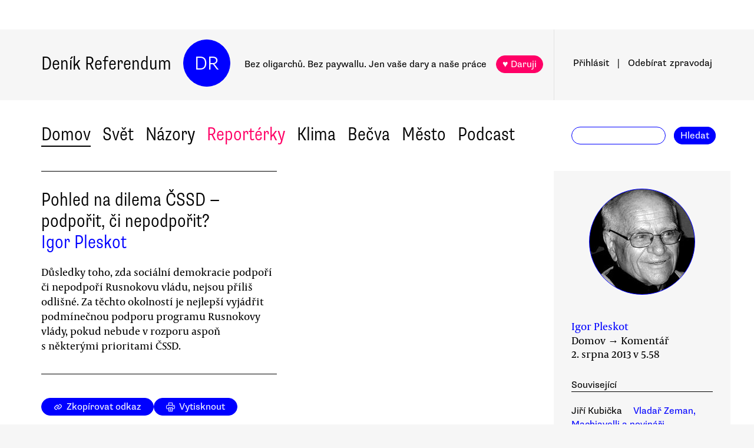

--- FILE ---
content_type: text/html
request_url: https://denikreferendum.cz/clanek/16102-pohled-na-dilema-cssd-podporit-ci-nepodporit
body_size: 19970
content:
<!doctype html> <html lang=cs> <head> <meta charset=utf-8> <meta content="width=device-width,initial-scale=1" name=viewport> <meta content=#0000ff name=theme-color> <meta content=no-cache http-equiv=cache-control> <meta content=no-cache http-equiv=pragma> <meta content=0 http-equiv=expires> <script src=https://plausible.io/js/plausible.js data-domain=denikreferendum.cz></script> <script> window.googletag = window.googletag || {cmd: []};
		googletag.cmd.push(function() {
			googletag.pubads().enableSingleRequest();
			googletag.pubads().collapseEmptyDivs();
			googletag.enableServices();
		}); </script> <script> if (window.location.hostname.includes('local') === false) {
      (function(w,d,s,l,i){w[l]=w[l]||[];w[l].push({'gtm.start':
          new Date().getTime(),event:'gtm.js'});var f=d.getElementsByTagName(s)[0],
        j=d.createElement(s),dl=l!='dataLayer'?'&l='+l:'';j.async=true;j.src=
        'https://www.googletagmanager.com/gtm.js?id='+i+dl;f.parentNode.insertBefore(j,f);
      })(window,document,'script','dataLayer','GTM-MHPSJLL');
    } </script> <link href=https://fonts.googleapis.com rel=preconnect> <link href=https://fonts.gstatic.com rel=preconnect crossorigin> <link href="https://fonts.googleapis.com/css2?family=Archivo:wght@300&display=swap" rel=stylesheet> <link href=https://use.typekit.net/jwz2ixs.css rel=stylesheet> <link href=/global-main.css rel=stylesheet> <link href="/global.css?v=67ddd76" rel=stylesheet> <link href="/assets/styles/styles.css?v=c5b35451" rel=stylesheet> <link href="/print.css?v=5" rel=stylesheet media=print> <base href="/"> <link href=manifest.json rel=manifest> <link href=favicon-16.png rel=icon type=image/png> <link rel="stylesheet" href="client/main.3860406438.css"><link rel="stylesheet" href="client/app.bcfcbb0b.css"><link rel="stylesheet" href="client/FundraisingWidget.0a678c2a.css"><link rel="stylesheet" href="client/DRButton.f1e5d15d.css"><link rel="stylesheet" href="client/CloseButton.5564a2ce.css"><link rel="stylesheet" href="client/DRSubmitButton.2b0a98c9.css"><link rel="stylesheet" href="client/EmailInput.96ba8b01.css"><link rel="stylesheet" href="client/MostViewedArticles.8ec2dd0e.css"><link rel="stylesheet" href="client/OzdobaVerticalGeneral.793c77e7.css"><link rel="stylesheet" href="client/Timer.f3c1b0ec.css"><link rel="stylesheet" href="client/GenericEmbed.e914c37b.css"><link rel="stylesheet" href="client/CopyLinkButton.ee492196.css"><link rel="stylesheet" href="client/AuthorInfo.1827b5fe.css"><link rel="stylesheet" href="client/ArticleDetail.f3e9b0e4.css"><link rel="stylesheet" href="client/ArticleContentResponsiveBox.4fe7cd8a.css"><link rel="stylesheet" href="client/ArticleDetailLive.68c7a260.css"> <noscript id='sapper-head-start'></noscript><title>Pohled na dilema ČSSD — podpořit, či nepodpořit?</title><meta name="description" content="Igor Pleskot: Pohled na dilema ČSSD — podpořit, či nepodpořit? Důsledky toho, zda sociální demokracie podpoří či nepodpoří Rusnokovu vládu, nejsou příliš odlišné. Za těchto okolností je nejlepší vyjádřit podmínečnou podporu programu Rusnokovy vlády, pokud nebude v rozporu aspoň s některými prioritami ČSSD."><meta name="author" content="[object Object] Důsledky toho, zda sociální demokracie podpoří či nepodpoří Rusnokovu vládu, nejsou příliš odlišné. Za těchto okolností je nejlepší vyjádřit podmínečnou podporu programu Rusnokovy vlády, pokud nebude v rozporu aspoň s některými prioritami ČSSD."><meta property="og:title" content="Igor Pleskot: Pohled na dilema ČSSD — podpořit, či nepodpořit?"><meta property="og:image" content=""><meta property="og:url" content="https://denikreferendum.cz/clanek/16102-pohled-na-dilema-cssd---podporit-ci-nepodporit"><meta property="og:description" content="Důsledky toho, zda sociální demokracie podpoří či nepodpoří Rusnokovu vládu, nejsou příliš odlišné. Za těchto okolností je nejlepší vyjádřit podmínečnou podporu programu Rusnokovy vlády, pokud nebude v rozporu aspoň s některými prioritami ČSSD."><meta property="og:site_name" content="Deník Referendum"><meta property="og:type" content="article"><meta property="article:author" content="Igor Pleskot"><meta property="article:published_time" content="2013-08-02T05:58:00.000Z"><meta property="article:section" content="Domov"><meta property="article:section" content="Názory"><meta property="article:section" content="Homepage"><meta property="article:tag" content="Vláda"><meta property="article:tag" content="ČSSD"><meta property="article:tag" content="Miloš Zeman"><meta property="article:tag" content="Premiér Rusnok"><noscript id='sapper-head-end'></noscript> <script src=https://participaid.urbanjournalism.org/resize.js></script> <link href=https://participaid.urbanjournalism.org/surveys/cmiq5ddeu000xapuj721389lx/embed.css rel=stylesheet> </head> <body> <noscript> <iframe height=0 src="https://www.googletagmanager.com/ns.html?id=GTM-MHPSJLL" style=display:none;visibility:hidden width=0> </iframe>`; </noscript> <div id=fb-root></div> <div id=sapper>







<div id="ozdoba-lead-wrapper" class="svelte-gff21v"><div class="label-wrapper svelte-gff21v">
    <div class="ozdoba-lead svelte-gff21v" id="div-gpt-ad-1701504604506-0"></div></div>
</div>
  <div id="headerWrapper" class="svelte-cg8lrs"><div id="header" class="svelte-cg8lrs"><div id="headerContent" class="svelte-cg8lrs"><div id="headerLeftContent" class="svelte-cg8lrs"><a id="homeLink" href="/" class="svelte-cg8lrs">Deník Referendum</a>
        <a href="/" class="circle svelte-cg8lrs">DR</a>
        <p id="mottoContainer" style="" class="svelte-cg8lrs"><span class="motto svelte-cg8lrs"><span class="motto1 svelte-cg8lrs">Bez oligarchů. Bez paywallu.</span>
            <span class="motto2 svelte-cg8lrs">Jen vaše dary a naše práce</span>
              
            <a class="drbutton  svelte-154s7m    pink" target="_self" href="">♥ Daruji
</a></span></p>
        <div class="supportButtonContainerFlex svelte-cg8lrs"><a class="drbutton  svelte-154s7m    pink" target="_self" href="">♥ Daruji
</a></div>
        <div class="emptyOnlyForAlignment"></div></div>
      <div id="userArea" class="svelte-v35nph"><div><a id="userAreaLoginLink" href="##" class="svelte-1nxtpzu  decorated black">Přihlásit</a>
      <span class="spacer svelte-v35nph">|</span>
      <a id="userAreaNewsletterLink" href="##" class="svelte-1nxtpzu  decorated black">Odebírat<span id="newsletterPart2" class="hide1050 svelte-v35nph">zpravodaj</span></a>
      <span class="show1050"><span class="spacer svelte-v35nph">|</span>
        <a id="userAreaSearchLink" href="##" class="svelte-1nxtpzu  decorated black">Hledat</a></span>
      
      
      </div>
</div>
      <div id="hamburgercontainer" class="svelte-xkg4px"><div class="hamburger hamburger--spin js-hamburger svelte-xkg4px"><div class="hamburger-box svelte-xkg4px"><div class="hamburger-inner svelte-xkg4px"></div></div></div></div>
</div></div>
  </div>
  
  
  <div class="mainNav svelte-1uuqanz"><div class="mainNavContent svelte-1uuqanz"><div class="menuContainer svelte-1uuqanz"><a href="/rubrika/domov" class="svelte-1uuqanz">Domov</a><a href="/rubrika/svet" class="svelte-1uuqanz">Svět</a><a href="/rubrika/nazory" class="svelte-1uuqanz">Názory</a><a href="/rubrika/reporterky" class="svelte-1uuqanz pink">Reportérky</a><a href="/rubrika/klima" class="svelte-1uuqanz">Klima</a><a href="/rubrika/becva" class="svelte-1uuqanz">Bečva</a><a href="/rubrika/mesto" class="svelte-1uuqanz">Město</a><a href="/rubrika/podcast" class="svelte-1uuqanz">Podcast</a></div>
    <div id="searchform" class="hide1050 svelte-8jb4uz"><input type="text" class="svelte-8jb4uz">
    <a class="button" href="">Hledat</a></div></div>
</div>
<main class="svelte-plhbne"><div id="content" class="svelte-plhbne">






<div class="articleDetailContainer svelte-1y7fz9t"><div class="articleBody svelte-1y7fz9t"><div class="articleWrapper svelte-1y7fz9t"><div class="articleContentWrapper svelte-1y7fz9t"><div class="headerWrapper svelte-1y7fz9t"><div class="header svelte-1y7fz9t"><div class="titleAuthors svelte-1y7fz9t"><h2 class="svelte-1y7fz9t">Pohled na dilema ČSSD — podpořit, či nepodpořit?</h2>
              <a class="articleDetailAuthorName svelte-1tppq4l" href="/author/428">Igor Pleskot</a></div>
            <p class="perex svelte-1y7fz9t">Důsledky toho, zda sociální demokracie podpoří či nepodpoří Rusnokovu vládu, nejsou příliš odlišné. Za těchto okolností je nejlepší vyjádřit podmínečnou podporu programu Rusnokovy vlády, pokud nebude v rozporu aspoň s některými prioritami ČSSD.</p></div>
          </div>
        <div class="socialButtons svelte-1y7fz9t"><a class="drbutton  svelte-154s7m" target="_self" href=""><span class="link-icon svelte-1jjhnh9">Zkopírovat odkaz</span>
</a>
          <a class="drbutton  svelte-154s7m" target="_self" href=""><span class="printButton svelte-1sbzdno">Vytisknout</span>
</a></div>
        <div class="text svelte-1y7fz9t">
              <p>V přímé volbě prezidenta jsem v druhém kole volil Miloše Zemana jako sázku do loterie s následujícím zdůvodněním: </p>
              <p>    Miloši Zemanovi nejde o prachy, ale o moc, možná lépe o prestiž, a slávu zapsat se do dějin výrazných demokratických, možná spíš proslulých, prezidentů - T. G. Masaryk, Edvard Beneš, Václav Havel...on sám sem možná počítá i Václava Klause a nakonec přijde on — Miloš Zeman. Zda je to také touha po prezidentském režimu, si nejsem jist.</p>
              
              <p>    Toho ovšem nemůže dosáhnout jinak než jako mluvčí, či reprezentant levého středu a levice. Jiné orientace jsou „obsazené“. Přitom v éře jeho minulého exponování se ukázal jako nejchytřejší politik zde a výborný taktik. Nesouhlasím také s tvrzením, že korupci u nás založila „oposmlouva“ - její základ položila Klausova privatizace - v době této smlouvy ovšem začala „prolejzat“ i sociální demokracií a získala i regionální charakter.</p>
              <p>     Otázkou zůstává, zda si Zeman tuto schopnost udržel i nyní. Zdá se mi, že ještě i dnes je aspoň o jeden tah před svými soupeři, nemluvě o přívržencích ze SPOZ, kteří hrají roli štěkajících hafanů. Musím ovšem přiznat, že akcie mé loterie značně kolísají, pokud jde o perspektivu, jistotu nemám.</p>
              <p>    Nyní k tomu, zda „podpořit, či nepodpořit“ Rusnokovu vládu.</p>
              <p>        1) Sociální demokracie musí zůstat nezávislou silou, nesmí se stát přívěskem kohokoli, včetně Zemana, nemá-li upadnout do bezvýznamnosti a vzdát se realizace svých cílů. Ty jsou socialistické! Ať se zvolí jakýkoli název - na něm tolik nezáleží, ale „socialismus není mrtev!“ To, co tu bylo v minulém režimu, rovná se karikatura a slepá ulička. To by snad mluvilo pro „nepodpořit“.</p>
              <p>        2) Nezávislost sociální demokracie závisí ale především na tom, jak bude ze svých členů a sympatizantů vytvářet aktivní základnu, která bude spojena s vedením i sto vyjádřit své názory a akceptovat nejen verbálně, ale fakticky programové cíle strany. Doposud se tak příliš nedělo - programové diskuze měly při nejlepším akademický charakter a důvodem pro ně nebyla skutečná potřeba jejich využití, ale formální „že se to má“. Diskuze „podpořit či nepodpořit“ na mne působí jako možný počátek obratu.</p>
              <p>        3) Změna ve vystupování Bohuslava Sobotkovy v této kauze, může znamenat, že se formuje osobnost a role předsedy strany. A to i tehdy, kdyby se jeho stanovisko „nepodpořit“ ukázalo jako takticky chybné. Nepokládám za žádoucí, aby jeho oponenti uvnitř strany přebírali vedení. Sociální demokracie musí mít delší horizont, než jsou volební termíny. </p>
              <p>        4) Nepodceňuji ovšem oblast a výsledky regionální politiky, na jejíchž realitě bude záviset jak tvář programu a jeho akceptování lidmi v regionech, tak také volební výsledky. V tomto směru mám pocit, že ve vedení strany i značné části našich poslanců, není překonána představa: „konkrétní rozpracování programových tezí uděláme s pomocí ministerského aparátu, až budeme u moci - teď jde o volební deklarace“. Podle mne je to historický omyl, už jen proto, že lidé chtějí konkrétní postupy a ne jen deklarace. Obrat tímto směrem je žádoucí také proto, že by zvedl aktivitu členů a sympatizantů.</p>
              <p>        5) Podmínkou je, aby se strana vypořádala s korupcí i ve vlastních řadách. V tomto směru se z vedení jasně exponoval v postatě jen Jiří Dienstbier, který se ovšem dopustil taktické chyby, že si nezajistil dostatečnou podporu uvnitř strany. Podle mého názoru byla i  přespříliš razantní distance vůči Zemanovi taktickou chybou. Ne zcela prověřenou otázkou je, do jaké míry jsou jednotliví naši reprezentanti odhodláni se s korupcí ve vlastních řadách vypořádat. </p>
              <p>        6) S otázkou Zemanova jednání a jeho využití Ústavy a vytváření nových „zvyklostí“ bych si hlavu nelámal. Vyžaduje klidný rozbor obecně žádoucích doplňků a změn v Ústavě a ne jen kvůli Zemanovi.</p>
              <p>        7) Vzhledem k předchozímu je otázka „podpořit či nepodpořit“ podružná. Rozeberme si jednotlivé alternativy:</p>
              <p>                                    A) podpoříme, ovšem vláda potřebuje parlamentní většinu, vyloučit přeběhlíky nelze, žádná garance tu není. Rusnokova vláda nezíská v parlamentu požadovanou většinu. Budeme obviňováni, že podporujeme „antidemokratické“ postoje a politiku „prezidenta-diktátora“ nejen pravicí, ale i částí intelektuálů, zvláště v mediích. Mladá generace s podporou většinově nebude souhlasit.</p>
              <p>    Na druhé straně, převážná část voličů Zemana v přímých prezidentských volbách  stanovisko „podpořit“ očekává i s iluzí o tom, že Zeman „to může spravit“. Ve straně zesílí pnutí, nevěřím, že dojde k rozkolu. Bylo by potěšitelné, kdyby toto pnutí ústilo ve straně k zásadové diskuzi, aktivizující členskou základnu.</p>
              <p>                                Prezident za takové situace má v podstatě tři alternativy. Využije času a nechá úřednickou vládu pracovat do voleb, ať již předčasných nebo normálních. Postoj velké části občanů bude odvislý od výsledků Rusnokovy vlády. Kamenem úrazu může být schvalování rozpočtu. Tato alternativa může být velmi pravděpodobná.</p>
              <p>    Na základě „101 podpisů“ pověří sestavením vlády Miroslavu Němcovou - tedy Nečasovu vládu bez Nečase, ovšem s rozpory v koalici pravice. Taková vláda se pokusí prosadit sérii  asociálních zákonů a zamezit celému započatému protikorupčnímu tažení, či ho zablokovat a zdiskreditovat. Sociální demokracie musí být jasně v tvrdé opozici. </p>
              <p>    Na základě toho, že se jedná o „nejsilnější stranu z minulých parlamentních voleb“, nabídne sestavení vlády sociálním demokratům. První otázkou je komu osobně? Druhou otázkou je, zda by tato vláda získala důvěru. Pokud ne, pak jediným ziskem by bylo zkrácení další vlády pravicové koalice. Voličská základna by patrně takovou vládu akceptovala příznivě. Pravice by z opozice útočila proti vládě a snažila by se, aby voliči zapomněli na její katastrofální politiku. Pro sociální demokracii by to znamenalo bez voleb převzetí dědictví minulé vlády pravice a otázkou je, zda by tato strana mohla do řádných voleb průkazně splnit aspoň část očekávání většiny občanů. Tuto alternativu pokládám za nepravděpodobnou a pro sociální demokracii nevýhodnou.</p>
              <p>B) nepodpoříme a co dál? Ve Sněmovně se dostaneme po bok pravicové koalice. „Budeme chváleni“ za „přechod na stranu ústavních demokratických zvyklostí“. I když zvolíme odchod poslanců při hlasování o důvěře Rusnokově vládě, dojde ke kritice postoje zleva. Minimálně krátkodobě velká část voličské základny i takový odchod bude pokládat za krok proti Zemanovi. Další postoj (patrně již „předvolební“) velké části občanů bude záviset na výsledcích vlády nového premiéra a celkové situaci.</p>
              <p>Prezident má opět k výběru více méně tytéž tři možnosti - mimo nich ovšem již nemá další rezervu (návrh na premiéra ve třetím pokusu přechází na Němcovou, jako předsedkyni Sněmovny):</p>
              <p>-využije času a nechá úřednickou vládu pracovat do voleb, ať již předčasných nebo normálních. Nejsem si jist, zda podle textu Ústavy nemůže navrhnout dalšího úřednického premiéra.  </p>
              <p>-na základě „101 podpisů“ pověří sestavením vlády Miroslavu Němcovou — důsledky viz výše, ovšem útoky na sociální demokracii budou také vedeny snahou obvinit  stranu, že tohle umožnila. U velké části voličů bude mít „protizemanovský“ punc .</p><div class="wrapper svelte-1kx6d7p"><div class="innerWrapper svelte-1kx6d7p">
    <div id="div-gpt-ad-1718233200236-0"></div>
    </div>
</div>
              <p>-oslyší žádost „nejsilnější strany z minulých parlamentních voleb“ a nabídne sestavení vlády sociálním demokratům. Otázkou je komu osobně a zda by získala důvěru ve Sněmovně. Důsledky jsem uvedl výše. Jak by se dále choval prezident, bůh ví.</p>
              <p>Samozřejmě může dojít k situacím, které umožní předčasné volby, jež se dnes jeví jako nereálné.</p>
              <p>Vidíme tedy, že příliš mnoho rozdílů v důsledcích „podpořit či nepodpořit“ pro sociální demokracii není. Pokud by byly (s)plněny body dvě až pět, uvedené výše, pak bych jednoznačně byl pro „nepodpořit“. Splněny nejsou a doba do - ať předčasných, či normálních - voleb je velmi krátká. Nejsem si jist také, zda v poslaneckém klubu a zastupitelstvech je jasná jednoznačná orientace na jejich plnění. Přitom rizika obou postojů mohou silně ovlivnit výsledek voleb, do kterých vkládáme značné naděje.</p>
              <p>Za těchto okolností preferuji podmínečnou podporu programu Rusnokovy vlády, pokud nebude v rozporu aspoň s některými našimi prioritami. Za kritéria pokládám:</p>
              <p>-Shodu v politice zaměstnanosti</p>
              <p>-Shodu v boji proti korupci (pokračování v protikorupčním tažení, princip „padni komu padni“, likvidace systému „trafik“)</p>
              <p>-Shodu — (aspoň částečnou) v cílech a prostředcích fiskální politiky</p>
              <p>-Shodu v podstatnému zvýšení personální stability profesní dráhy státního a veřejného aparátu (Kariérní řád)</p>
              <ul></ul>
          
          
          
          
          
          
          <div class="svelte-no4kbf">
  </div>
          <div class="svelte-18tunbe"></div></div></div>
      <div style="position: relative">
        
        <div class="articleMetaColumn svelte-1y7fz9t"><div class="authorInfo svelte-91nkxy"><div class="imageContainer svelte-91nkxy"><a class="authorImageWrapper svelte-1emuwwv" href="/author/428"><div class="authorImage svelte-1emuwwv" style="background-image: url(https://b-static.denikreferendum.cz/pictures/12739/author_image/Film_at_IELS_School_-_Igor_Bruni_Silvia.JPG?v=13079432)"></div></a></div>
  <div class="authorNameLinks"><a class="authorName svelte-91nkxy  nameLink" href="/author/428">Igor Pleskot</a>
      <br></div>
  </div>
          <div class="articleDateTime svelte-1y7fz9t">Domov → Komentář</div>
          <div class="articleDateTime svelte-1y7fz9t">2. srpna 2013 v 7.58</div>
          
          <div class="header svelte-ixtafo">Související</div>
  <div class="relatedArticlesContainer svelte-ixtafo">
<div class="relatedArticle svelte-h6szkx"><span class="authorLabel svelte-h6szkx">Jiří Kubička</span>
  <a href="/clanek/15922-vladar-zeman-machiavelli-a-novinari"><span class="titleLabel svelte-h6szkx">Vladař Zeman, Machiavelli a novináři</span></a></div>
<div class="relatedArticle svelte-h6szkx"><span class="authorLabel svelte-h6szkx">Jiří Dolejš</span>
  <a href="/clanek/15956-prosadi-se-rozklizena-pravice-levicova-opozice-anebo-prezident"><span class="titleLabel svelte-h6szkx">Prosadí se rozklížená pravice, levicová opozice, anebo prezident?</span></a></div>
<div class="relatedArticle svelte-h6szkx"><span class="authorLabel svelte-h6szkx">Bohuslav Sobotka</span>
  <a href="/clanek/16042-vlada-jako-siditko"><span class="titleLabel svelte-h6szkx">Vláda jako šidítko</span></a></div>
<div class="relatedArticle svelte-h6szkx"><span class="authorLabel svelte-h6szkx">Milan Znoj</span>
  <a href="/clanek/15843-rusnokova-prezidentska-vlada-kam-s-ni"><span class="titleLabel svelte-h6szkx">Rusnokova prezidentská vláda. Kam s ní?</span></a></div>
<div class="relatedArticle svelte-h6szkx"><span class="authorLabel svelte-h6szkx">Lukáš Jelínek</span>
  <a href="/clanek/16046-jak-se-rodi-duvera"><span class="titleLabel svelte-h6szkx">Jak se rodí důvěra</span></a></div>
<div class="relatedArticle svelte-h6szkx"><span class="authorLabel svelte-h6szkx">Filip Outrata</span>
  <a href="/clanek/15894-zemanova-simultanka"><span class="titleLabel svelte-h6szkx">Zemanova simultánka</span></a></div>
<div class="relatedArticle svelte-h6szkx hideOnSmallScreen"><span class="authorLabel svelte-h6szkx">Jan Šícha</span>
  <a href="/clanek/15938-mozna-je-i-vlada-narodniho-smiru"><span class="titleLabel svelte-h6szkx">Možná je i vláda národního smíru</span></a></div>
<div class="relatedArticle svelte-h6szkx hideOnSmallScreen"><span class="authorLabel svelte-h6szkx">Jakub Patočka</span>
  <a href="/clanek/15961-milos-zeman-proti-demokracii-vcetne-socialni"><span class="titleLabel svelte-h6szkx">Miloš Zeman proti demokracii, včetně sociální</span></a></div></div>
          <div class="themeSpacer svelte-1ko7rf2"></div>
<a style="max-width: 100%; text-overflow: ellipsis; margin: 0 0.5rem 0.5rem 0; white-space: nowrap; overflow: hidden;" class="drbutton themeButton svelte-154s7m" target="_self" href="">#Vláda
</a><a style="max-width: 100%; text-overflow: ellipsis; margin: 0 0.5rem 0.5rem 0; white-space: nowrap; overflow: hidden;" class="drbutton themeButton svelte-154s7m" target="_self" href="">#ČSSD
</a><a style="max-width: 100%; text-overflow: ellipsis; margin: 0 0.5rem 0.5rem 0; white-space: nowrap; overflow: hidden;" class="drbutton themeButton svelte-154s7m" target="_self" href="">#Miloš Zeman
</a><a style="max-width: 100%; text-overflow: ellipsis; margin: 0 0.5rem 0.5rem 0; white-space: nowrap; overflow: hidden;" class="drbutton themeButton svelte-154s7m" target="_self" href="">#Premiér Rusnok
</a>
          <div class="mostViewed svelte-9qf0gu inColumn"><h2 class="heading svelte-clywgb inColumn"><section class="svelte-clywgb"><span class="spaced svelte-clywgb"><a href="##" class="svelte-1nxtpzu disabled">Nejčtenější</a>
      </span><span class="spaced svelte-clywgb"><a href="##" class="svelte-1nxtpzu">Nejdiskutovanější</a>
      </span></section>
  <section class="svelte-clywgb"><span class="spaced svelte-clywgb"><a href="##" class="svelte-1nxtpzu disabled">24 hod</a>
      </span><span class="spaced svelte-clywgb"><a href="##" class="svelte-1nxtpzu">týden</a>
      </span><span class="spaced svelte-clywgb"><a href="##" class="svelte-1nxtpzu">měsíc</a>
      </span></section></h2>
    <div class="container svelte-9qf0gu inColumn"></div></div></div>
        <div id="ozdoba-square-wrapper" class="svelte-1i7ju8m"><div class="label-wrapper svelte-1i7ju8m">
    <div id="div-gpt-ad-1702337916341-0" class="svelte-1i7ju8m"></div></div>
</div></div></div>
    <div class="articleBottom svelte-1y7fz9t"><div class="socialButtons2 svelte-1y7fz9t"><a class="drbutton  svelte-154s7m" target="_self" href=""><span class="link-icon svelte-1jjhnh9">Zkopírovat odkaz</span>
</a>
        <a class="drbutton  svelte-154s7m" target="_self" href=""><span class="printButton svelte-1sbzdno">Vytisknout</span>
</a></div>
      
      
      
      
      
      
      
      <div class="commentsHeader svelte-kuo57u">Diskuse
  </div>
<div class="commenterArea svelte-pzmsns"><div class="commenterLogin svelte-14ivgyk hidden"><div class="headerContainer svelte-14ivgyk">Pro přístup do diskusí zadejte <a class="createAccountSupportLink svelte-14ivgyk" href="//www.darujme.cz/projekt/1203244?utm_source=diskuze">pravidelný dar v minimální hodnotě 50 Kč měsíčně</a>
    <br>Děkujeme za podporu.
  </div>
  <div><form><input type="text" placeholder="Jméno..." autocomplete="username" class="svelte-14ivgyk">
      <input type="password" placeholder="Heslo..." autocomplete="current-password" class="svelte-14ivgyk"></form>
    <div class="errorMessage svelte-14ivgyk">undefined</div></div>
  <div class="submitWrapper svelte-14ivgyk"><a class="drbutton  svelte-154s7m  big" target="_self" href="">Přihlásit →
    
</a>
    <a href="/ucet/obnova-hesla" class="svelte-14ivgyk">Zapomněli jste heslo?</a></div></div></div>
<div><div id="comment-33817" class="comment svelte-1isb9fa bottomBorder"><div class="commentContainer svelte-jibwzp"><div class="portrait svelte-jibwzp" style="background-image: url(https://static.denikreferendum.cz/author_pictures/486/thumb/120912_0006.JPG)"></div>
  <div><div class="commenter svelte-jibwzp"><a href="/ctenar/486"><span class="name svelte-jibwzp">Blažena Švandová</span><span class="profession svelte-jibwzp">, pracující důchodce</span></a></div>
    <div class="date">August 3, 2013 v 18.30</div>
    <div class="title svelte-jibwzp">Hodnocení prezidenta Zemana</div></div></div>
  <div class="text svelte-1isb9fa">Pan Pleskot píše:<br />Miloši Zemanovi nejde o prachy, ale o moc, možná lépe o prestiž, a slávu zapsat se do dějin výrazných demokratických, možná spíš proslulých, prezidentů - T. G. Masaryk, Edvard Beneš, Václav Havel...on sám sem možná počítá i Václava Klause a nakonec přijde on – Miloš Zeman. Zda je to také touha po prezidentském režimu, si nejsem jist."<br /><br />Ano, takhle prezidenta Zemana taky vidím. A je mi sympatičtější, že mu jde o prestiž a ne "o peníze až v první řadě". Podobný je pohled Veroniky Sušové-Salminem ne včerejších Britských listech, která se proti "hodnocení Zemana" ohrazuje a pokouší se být objektivní<br /><a href="http://www.blisty.cz/art/69513.html" target="_blank">http://www.blisty.cz/art/69513.html</a></div></div><div id="comment-33819" class="comment svelte-1isb9fa"><div class="commentContainer svelte-jibwzp"><div class="portrait svelte-jibwzp" style="background-image: url(https://static.denikreferendum.cz/author_pictures/486/thumb/120912_0006.JPG)"></div>
  <div><div class="commenter svelte-jibwzp"><a href="/ctenar/486"><span class="name svelte-jibwzp">Blažena Švandová</span><span class="profession svelte-jibwzp">, pracující důchodce</span></a></div>
    <div class="date">August 3, 2013 v 20.39</div>
    <div class="title svelte-jibwzp">ČSSD by měla podpořit Rusnokovu vládu</div></div></div>
  <div class="text svelte-1isb9fa">I tady se můj pohled shoduje s názorem pana Pleskota, totiž že by měla ČSSD dát důvěru Rusnokově vládě. Ve hře je ale mnoho neznámých, takže je to spíše intuitivní odhad síly politických stran, hradu, médií a kmotrů v pozadí.</div></div>
    </div>
</div></div>
</div></div></main>
<div id="footer" class="svelte-hj3obr"><div id="footerContent" class="svelte-hj3obr"><p>Deník Referendum:
      <span class="temata"><a href="/stranka/redakce" class="svelte-hj3obr">Redakce</a>|<a href="/autori" class="svelte-hj3obr">Všichni autoři</a>|<a href="/stranka/vydavatel" class="svelte-hj3obr">Vydavatel</a>|<a href="/stranka/eticky-kodex" class="svelte-hj3obr">Etický kodex</a>|<a href="/stranka/diskuse" class="svelte-hj3obr">Diskuse</a>|<a href="/stranka/nabidky-prace" class="svelte-hj3obr">Nabídky práce</a>|<a href="/stranka/staz" class="svelte-hj3obr">Studentská stáž</a>|<a href="/stranka/nadacni-fond" class="svelte-hj3obr">Nadační fond</a>|<a href="/stranka/bluesky" class="svelte-hj3obr">Bluesky</a>|<a href="/stranka/inzerce" class="svelte-hj3obr">Inzerce</a>
        |<a href="/stranka/partneri" class="svelte-hj3obr">Partneři</a></span></p>
    <p>© Vydavatelství Referendum, s. r. o., 2020.</p>
    <p class="social svelte-hj3obr"><a href="//facebook.com/DReferendum" target="_blank" class="button svelte-hj3obr" rel="noopener">Facebook</a>
      <a href="//bsky.app/profile/denikreferendum.cz" target="_blank" class="button svelte-hj3obr" rel="noopener">Bluesky</a>
      <a href="//www.instagram.com/denikreferendum/" target="_blank" class="button svelte-hj3obr" rel="noopener">Instagram</a>
      <a href="/rss.xml" class="button svelte-hj3obr">RSS</a></p></div></div>
  




</div> <script>__SAPPER__={baseUrl:"",preloaded:[(function(a,b,c,d,e,f,g,h,i,j,k,l,m,n,o,p,q,r,s,t,u,v,w,x,y,z,A,B,C,D,E,F,G,H){return {menuData:[{id:d,name:"Domov",internalLabel:a,description:"Analytické zpravodajství, které přináší informace o událostech přehlížených českým mainstreamem a proniká pod povrch hlavních politických a společenských událostí.",enabled:c,position:f,isArticleSelection:b},{id:f,name:"Svět",internalLabel:a,description:"Analytické zpravodajství, které přináší informace o událostech přehlížených českým mainstreamem a proniká pod povrch zásadních politických a společenských událostí.",enabled:c,position:l,isArticleSelection:b},{id:m,name:"Názory",internalLabel:a,description:"Každý den jedinečný soubor textů. Sloupky a komentáře autorů nastupující generace i léty prověřených autorit, aktivistů, akademiků, politiků, novinářů.",enabled:c,position:m,isArticleSelection:b},{id:10005,name:"Reportérky",internalLabel:a,description:a,enabled:c,position:5,isArticleSelection:b},{id:10003,name:"Klima",internalLabel:a,description:a,enabled:c,position:7,isArticleSelection:b},{id:10010,name:"Bečva",internalLabel:a,description:a,enabled:c,position:9,isArticleSelection:b},{id:10006,name:"Město",internalLabel:a,description:a,enabled:c,position:i,isArticleSelection:b},{id:10007,name:"Podcast",internalLabel:a,description:a,enabled:c,position:13,isArticleSelection:b}],fundraisingValue:12805900,popups:[{enabled:c,visitSettings:n,visitPerDaySettings:a,visitPerWeekSettings:a,visitPerMonthSettings:a,excludePaths:a,includePaths:a,displayFrequencyHours:e,id:d,title:j,text:o,ecomailId:a,scrollPositionPercent:p,buttons:[{text:q,link:r,keyValue:s},{text:t,link:u,keyValue:v},{text:w,link:x,keyValue:y},{text:z,link:A,keyValue:B}]}],widgets:[{enabled:b,visitSettings:a,visitPerDaySettings:k,visitPerWeekSettings:a,visitPerMonthSettings:a,excludePaths:a,includePaths:a,displayFrequencyHours:e,id:d,name:C,text:D,buttons:[],oneTimeValues:[g,E,h],regularValues:[F,g,h],displayTop:b,displayBottom:c}],staticPages:[{route:"redakce",linkLabel:"Redakce"},{route:"vydavatel",linkLabel:"Vydavatel"},{route:"eticky-kodex",linkLabel:"Etický kodex"},{route:"diskuse",linkLabel:"Diskuse"},{route:"nabidky-prace",linkLabel:"Nabídky práce"},{route:"staz",linkLabel:"Studentská stáž"},{route:"nadacni-fond",linkLabel:"Nadační fond"},{route:"bluesky",linkLabel:"Bluesky"},{route:"inzerce",linkLabel:"Inzerce"}],fundraisingItems:{popup:[{enabled:c,visitSettings:n,visitPerDaySettings:a,visitPerWeekSettings:a,visitPerMonthSettings:a,excludePaths:a,includePaths:a,displayFrequencyHours:e,id:d,title:j,text:o,ecomailId:a,scrollPositionPercent:p,buttons:[{text:q,link:r,keyValue:s},{text:t,link:u,keyValue:v},{text:w,link:x,keyValue:y},{text:z,link:A,keyValue:B}],themes:[],sections:[],authors:[],excludedSections:[],excludedAuthors:[],excludedThemes:[]}],"partial-article":[{enabled:b,visitSettings:a,visitPerDaySettings:G,visitPerWeekSettings:a,visitPerMonthSettings:a,excludePaths:a,includePaths:"",displayFrequencyHours:i,id:d,title:"vol. 1 základ",displayTitle:"TOHLE NENÍ PAYWALL",displayText:"Texty Deníku Referendum jsou a budou zadarmo. Pro všechny. Jde o příležitost se líp poznat. Odebírejte náš týdenní zpravodaj a nenechte si ujít další texty.",ecomailFormId:"16-008646c414ce6adc8637fedebcbf087a",percentVisible:H,sections:[],authors:[],themes:[],excludedSections:[],excludedAuthors:[],excludedThemes:[]},{enabled:b,visitSettings:a,visitPerDaySettings:G,visitPerWeekSettings:a,visitPerMonthSettings:a,excludePaths:a,includePaths:"https:\u002F\u002Fdenikreferendum.cz\u002Fclanek\u002F238060-babis-rozumi-jen-natlaku-neni-partner-ale-protivnik-proto-demonstrujme",displayFrequencyHours:i,id:f,title:"klima rubrika",displayTitle:a,displayText:a,ecomailFormId:"17-5a4345e2cfc20db946d8662a976213f2",percentVisible:H,authors:[],themes:[],sections:[],excludedAuthors:[],excludedThemes:[],excludedSections:[]},{enabled:b,visitSettings:k,visitPerDaySettings:a,visitPerWeekSettings:a,visitPerMonthSettings:a,excludePaths:a,includePaths:a,displayFrequencyHours:e,id:l,title:"Gaza NL",displayTitle:a,displayText:a,ecomailFormId:"18-eeb96ecd8eefc15f2198246e728510f1",percentVisible:66,authors:[],themes:[],sections:[],excludedAuthors:[],excludedThemes:[],excludedSections:[]}],thermometer:[{enabled:b,visitSettings:a,visitPerDaySettings:a,visitPerWeekSettings:a,visitPerMonthSettings:a,excludePaths:a,includePaths:a,displayFrequencyHours:a,id:d,title:j,text:"Vycházíme jen díky darům lidí jako jste Vy. Bez Vaší podpory nedokážeme noviny udržet.",targetValue:35000000,adjustValueBy:0,buttonTargetUrl:"https:\u002F\u002Fwww.darujme.cz\u002Fdarovat\u002F1201147?amount=350&frequency=monthly",sticky:c,themes:[],sections:[],authors:[],excludedThemes:[],excludedSections:[],excludedAuthors:[]},{enabled:b,visitSettings:a,visitPerDaySettings:a,visitPerWeekSettings:a,visitPerMonthSettings:a,excludePaths:a,includePaths:a,displayFrequencyHours:a,id:f,title:"Skoly landing page",text:a,targetValue:2500000,adjustValueBy:-1000000,buttonTargetUrl:a,sticky:a,authors:[],themes:[],sections:[],excludedThemes:[],excludedSections:[],excludedAuthors:[]}],widget:[{enabled:b,visitSettings:a,visitPerDaySettings:k,visitPerWeekSettings:a,visitPerMonthSettings:a,excludePaths:a,includePaths:a,displayFrequencyHours:e,id:d,name:C,text:D,buttons:[],oneTimeValues:[g,E,h],regularValues:[F,g,h],displayTop:b,displayBottom:c,authors:[],themes:[],sections:[],excludedAuthors:[],excludedThemes:[],excludedSections:[]}]}}}(null,false,true,1,24,2,200,1000,10,"Podporujte naši práci trvalým darem.","\u003E2",3,4,"\u003E5","Vycházíme jen díky lidem, jako jste Vy. Bez \u003Cb\u003EVaší podpory nedokážeme noviny udržet.\u003C\u002Fb\u003E \u003Cbr\u003E\n\u003Cbr\u003E\n\u003Cb\u003EVážíte si naší práce?\u003C\u002Fb\u003E \u003Cbr\u003E\nPodpořte prosím Deník Referendum částkou, kterou si můžete dovolit.\u003Cbr\u003E\nPotřebujeme desítky nových pravidelných drobných dárců.\n\u003Cbr\u003E\nJen vaše dary a naše práce. Spolu #jsmeDR",30,"150 Kč\u002Fměsíc","https:\u002F\u002Fwww.darujme.cz\u002Fdarovat\u002F1205703?frequency=monthly&amount=150","4091","230 Kč\u002Fměsíc","https:\u002F\u002Fwww.darujme.cz\u002Fdarovat\u002F1205703?frequency=monthly&amount=250Kč","1530","300 Kč\u002Fměsíc","https:\u002F\u002Fwww.darujme.cz\u002Fdarovat\u002F1205703?frequency=monthly&amount=300Kč","4505","Vlastní částka","https:\u002F\u002Fwww.darujme.cz\u002Fdarovat\u002F1205703?frequency=monthly","6166","Prosíme, podpořte naši práci","Snažíme se vracet úctu novinářské profesi. Prosíme, podpořte nás a pomozte nám stabilizovat provoz naší redakce!",500,100,"1,\u003E3",33)),null,(function(a,b,c,d,e,f,g,h,i,j,k,l,m,n,o,p,q,r,s,t,u,v,w,x,y){return {article:{id:16102,name:"Pohled na dilema ČSSD — podpořit, či nepodpořit?",publishDate:"2013-08-02T05:58:00.000Z",perex:"Důsledky toho, zda sociální demokracie podpoří či nepodpoří Rusnokovu vládu, nejsou příliš odlišné. Za těchto okolností je nejlepší vyjádřit podmínečnou podporu programu Rusnokovy vlády, pokud nebude v rozporu aspoň s některými prioritami ČSSD.",approved:f,createdAt:"2013-08-01T20:52:01.000Z",scheduledDate:a,priorityHome:d,prioritySection:d,isLive:e,summary:a,titlePictureId:a,keyword:a,norwayFundsClaimEnabled:e,activeCitizenFundClaimEnabled:e,contentType:{id:h,name:j},authorDetails:[{id:428,firstname:"Igor",surname:"Pleskot",nickname:c,cv:"Autor je sociolog a publicista, svého času jeden ze tří mluvčích „Sdružení stávkových výborů“, které po generální stávce 1989 zahájily boj o nové odbory a prosadily za podpory odborářů zdola vytvoření nových odborových svazů a jejich konfederace (ČSKOS).",email:c,twitter:c,pictures:[{id:12739,albumID:d,filename:"Film_at_IELS_School_-_Igor_Bruni_Silvia.JPG",name:"Igor Pleskot",keywords:a,author:c,label:a,type:c,createdAt:k,updatedAt:k}]}],sections:[{id:d,name:"Domov",internalLabel:a,description:"Analytické zpravodajství, které přináší informace o událostech přehlížených českým mainstreamem a proniká pod povrch hlavních politických a společenských událostí.",enabled:f,position:i,isArticleSelection:e},{id:g,name:"Názory",internalLabel:a,description:"Každý den jedinečný soubor textů. Sloupky a komentáře autorů nastupující generace i léty prověřených autorit, aktivistů, akademiků, politiků, novinářů.",enabled:f,position:g,isArticleSelection:e},{id:9999,name:l,internalLabel:l,description:"Platforma demokratické levice a občanské společnosti • Financovaný převážně svými čtenáři • Každý den jedinečné analýzy a komentáře • Vychází od roku 2009.",enabled:e,position:m,isArticleSelection:e}],themes:[{id:59,name:"Vláda",urlName:"vlada"},{id:149,name:"ČSSD",urlName:"cssd"},{id:464,name:"Miloš Zeman",urlName:"milos-zeman"},{id:497,name:"Premiér Rusnok",urlName:"premier-rusnok"}],images:[],comments:[{id:33817,createdAt:"2013-08-03T16:30:23.000Z",text:"Pan Pleskot píše:\r\u003Cbr \u002F\u003EMiloši Zemanovi nejde o prachy, ale o moc, možná lépe o prestiž, a slávu zapsat se do dějin výrazných demokratických, možná spíš proslulých, prezidentů - T. G. Masaryk, Edvard Beneš, Václav Havel...on sám sem možná počítá i Václava Klause a nakonec přijde on – Miloš Zeman. Zda je to také touha po prezidentském režimu, si nejsem jist.\"\r\u003Cbr \u002F\u003E\r\u003Cbr \u002F\u003EAno, takhle prezidenta Zemana taky vidím. A je mi sympatičtější, že mu jde o prestiž a ne \"o peníze až v první řadě\". Podobný je pohled Veroniky Sušové-Salminem ne včerejších Britských listech, která se proti \"hodnocení Zemana\" ohrazuje a pokouší se být objektivní\r\u003Cbr \u002F\u003E\u003Ca href=\"http:\u002F\u002Fwww.blisty.cz\u002Fart\u002F69513.html\" target=\"_blank\"\u003Ehttp:\u002F\u002Fwww.blisty.cz\u002Fart\u002F69513.html\u003C\u002Fa\u003E",title:"Hodnocení prezidenta Zemana",commenter:{id:n,firstname:o,lastname:p,city:q,profession:r,imageFileName:s}},{id:33819,createdAt:"2013-08-03T18:39:19.000Z",text:"I tady se můj pohled shoduje s názorem pana Pleskota, totiž že by měla ČSSD dát důvěru Rusnokově vládě. Ve hře je ale mnoho neznámých, takže je to spíše intuitivní odhad síly politických stran, hradu, médií a kmotrů v pozadí.",title:"ČSSD by měla podpořit Rusnokovu vládu",commenter:{id:n,firstname:o,lastname:p,city:q,profession:r,imageFileName:s}}],canonicalUrl:"16102-pohled-na-dilema-cssd---podporit-ci-nepodporit",banners:[{id:t,name:c,text:u,allThemes:e,allSections:e,allAuthors:e,allContentTypes:e,isSolo:e,buttons:a,themes:[],authors:[],contentTypes:[{id:h,name:j},{id:i,name:"Sloupek"},{id:g,name:"Glosa"},{id:v,name:"Esej"}],sections:[],setPropertyCount:d}],related:[{id:15922,name:"Vladař Zeman, Machiavelli a novináři",publishDate:"2013-07-08T10:25:00.000Z",perex:"Nicollo Machiavelli ve své knize Vladař zdůrazňuje zásadu, že vladař se nemá řídit tím, co by mělo být, ale tím, co je. Když média odsuzují Zemanův ústavní experiment s Rusnokovou vládou, dělají pravý opak.",approved:f,createdAt:"2013-07-08T00:55:14.000Z",scheduledDate:a,priorityHome:d,prioritySection:d,isLive:e,summary:a,titlePictureId:a,keyword:a,titleImage:a,authorDetails:[{id:646,firstname:w,surname:"Kubička",nickname:c,cv:"Autor vystudoval psychologii na FF UK. Pracuje jako klinický psycholog. Věnuje se hlavně rodinné terapii, kterou také vyučuje. ",email:c,twitter:c}],canonicalUrl:"15922-vladar-zeman-machiavelli-a-novinari"},{id:15956,name:"Prosadí se rozklížená pravice, levicová opozice, anebo prezident?",publishDate:"2013-07-12T06:00:00.000Z",perex:"Pokud se politické strany přestanou vnitřně rozkládat a opřou se o svou sociální základnu, budou obavy z posunu k autoritářskému korporativismu a poloprezidentskému systému liché. Nejlepší by ovšem bylo sehnat 120 podpisů na předčasné volby.",approved:f,createdAt:"2013-07-11T22:35:00.000Z",scheduledDate:a,priorityHome:d,prioritySection:d,isLive:e,summary:a,titlePictureId:a,keyword:a,titleImage:a,authorDetails:[{id:198,firstname:w,surname:"Dolejš",nickname:c,cv:"Autor je člen KSČM, v letech 2002-2021 působil jako poslanec, v období 1994-2002 zastupitel Hlavního města Prahy. Vzděláním je ekonom.\n\n",email:c,twitter:c}],canonicalUrl:"15956-prosadi-se-rozklizena-pravice-levicova-opozice-anebo-prezident"},{id:16042,name:"Vláda jako šidítko",publishDate:"2013-07-25T06:03:00.000Z",perex:"Podle předsedy ČSSD je Rusnokova vláda šidítko pro levicově orientované voliče. A to jak z důvodů programových, tak personálních. Je až komické, jak řada ministrů, dlouhodobě pravicově orientovaných, skrývá své hodnotové vymezení, píše autor. ",approved:f,createdAt:"2013-07-24T12:19:15.000Z",scheduledDate:a,priorityHome:d,prioritySection:d,isLive:e,summary:a,titlePictureId:a,keyword:a,titleImage:a,authorDetails:[{id:135,firstname:"Bohuslav",surname:"Sobotka",nickname:c,cv:"Autor je předseda ČSSD a poslanec.",email:c,twitter:c}],canonicalUrl:"16042-vlada-jako-siditko"},{id:15843,name:"Rusnokova prezidentská vláda. Kam s ní?",publishDate:"2013-06-27T07:50:00.000Z",perex:"Prezident ústavu zatím nijak neporušil. Co by bylo legitimního na případné vládě M. Němcové, která by stála jen na strachu z předčasných voleb? Rusnokova vláda ovšem malou zkouškou případného prezidentského systému a jeho úspěchu u lidí bude.",approved:f,createdAt:"2013-06-26T21:21:27.000Z",scheduledDate:a,priorityHome:d,prioritySection:d,isLive:e,summary:a,titlePictureId:a,keyword:a,titleImage:a,authorDetails:[{id:383,firstname:"Milan",surname:"Znoj",nickname:c,cv:"Autor je docentem politické filozofie na Filozofické fakultě Univerzity Karlovy. ",email:c,twitter:c}],canonicalUrl:"15843-rusnokova-prezidentska-vlada-kam-s-ni"},{id:16046,name:"Jak se rodí důvěra",publishDate:"2013-07-25T06:04:00.000Z",perex:"Vyjednávání o podpoře Rusnokově vládě probíhá na několika úrovních. Se zástupci stran jedná premiér i prezident, z Hradu zaznívají výhrůžky adresované jednotlivým stranám, ale ještě důležitější budou kuloární rozhovory s jednotlivými poslanci.",approved:f,createdAt:"2013-07-25T05:11:33.000Z",scheduledDate:a,priorityHome:d,prioritySection:d,isLive:e,summary:a,titlePictureId:a,keyword:a,titleImage:a,authorDetails:[{id:x,firstname:"Lukáš",surname:"Jelínek",nickname:c,cv:"Autor je  politický analytik. Po absolvování FSS MU v Brně, oboru politologie, působil coby analytik SD-LSNS, středoškolský a vysokoškolský pedagog, rozhlasový novinář a PR konzultant. V letech 2003-2004 byl poradcem předsedy vlády ČR Vladimíra Špidly, v letech 2004-2006 poradcem předsedy Poslanecké sněmovny PČR Lubomíra Zaorálka. Působil v Masarykově demokratické akademii (think-tanku blízkém sociální demokracii), je konzultantem PS PČR a přednáší na Filozofické fakultě UK.",email:c,twitter:c}],canonicalUrl:"16046-jak-se-rodi-duvera"},{id:15894,name:"Zemanova simultánka",publishDate:"2013-07-03T06:00:00.000Z",perex:"Kroky prezidenta Zemana není třeba brát jako fatální ohrožení demokracie, spíše jako náročný výcvik v umění vládnout, jako příležitost k potřebnému tříbení politických schopností.",approved:f,createdAt:"2013-07-03T00:05:40.000Z",scheduledDate:a,priorityHome:d,prioritySection:d,isLive:e,summary:a,titlePictureId:a,keyword:a,titleImage:a,authorDetails:[{id:441,firstname:"Filip",surname:"Outrata",nickname:c,cv:"Autor vystudoval historii, bohemistiku a ekumenickou teologii. Od završení doktorského studia působí na Evangelické teologické fakultě UK v Praze, kde vyučuje na oboru Teologie křesťanských tradic. Pracuje také jako redaktor nakladatelství Vyšehrad. Je křesťanem katolického vyznání, aktivním v mezinárodním ekumenickém dialogu. Je členem ČSSD a podílí se na fungování Křesťansko-sociální platformy této strany. Analyticko-publicisticky se zabývá nejraději otázkou soužití různých kultur, náboženství a civilizací. ",email:"filipout@seznam.cz",twitter:c}],canonicalUrl:"15894-zemanova-simultanka"},{id:15938,name:"Možná je i vláda národního smíru",publishDate:"2013-07-10T06:00:00.000Z",perex:"Kdyby ve druhém pokusu o sestavení vlády přijal Bohuslav Sobotka nominaci na premiéra a všichni v sobě našli dost státotvorné velkorysosti, mohli bychom zažít politicky osvěžující předvolební rok.",approved:f,createdAt:"2013-07-09T22:01:14.000Z",scheduledDate:a,priorityHome:d,prioritySection:d,isLive:e,summary:a,titlePictureId:a,keyword:a,titleImage:a,authorDetails:[{id:233,firstname:"Jan",surname:"Šícha",nickname:c,cv:"Autor je diplomat a novinář. Specializuje se na situaci v pohraničí, EU a Německo. Píše zejména sloupky a reportáže. Působil jako šéf Českého centra v Mnichově. Několik let před jarem 2009 patřil k nejvýraznějším osobnostem redakce Literárních novin, později býval redaktorem Deníku Referendum.",email:c,twitter:c}],canonicalUrl:"15938-mozna-je-i-vlada-narodniho-smiru"},{id:15961,name:"Miloš Zeman proti demokracii, včetně sociální",publishDate:"2013-07-12T08:40:00.000Z",perex:"Vývoj nutí ještě znovu se pokusit vyložit, proč vláda Jiřího Rusnoka nesmí být považována ani za vládu odborníků, ale ani za reprezentantku levice. Manévry Miloše Zemana představují větší hrozbu nežli minulá koalice.",approved:f,createdAt:"2013-07-12T10:24:34.000Z",scheduledDate:a,priorityHome:d,prioritySection:d,isLive:e,summary:a,titlePictureId:a,keyword:a,titleImage:a,authorDetails:[{id:y,firstname:"Jakub",surname:"Patočka",nickname:"jp",cv:"Autor je šéfredaktorem Deníku Referendum. Vystudoval sociologii na FF MU v Brně. V roce 1989 společně s Janem Beránkem založil Hnutí DUHA, jež se pod jeho vedením stalo českým členem významné mezinárodní ekologické organizace Přátelé Země. V roce 1991 založil časopis Poslední generace, který se posléze v roce 1997 přejmenoval na Sedmou generaci. Byl jeho šéfredaktorem až do roku 1999. V letech 1999 až 2008 byl šéfredaktorem Literárních novin. Kniha analýz a reportáží Žlutý baron o vztahu podnikání a politického působení Andreje Babiše, kterou napsal se svou kolegyní Zuzanou Vlasatou, se stala jednou z nejprodávanějších nebeletristikých knih roku 2017 v České republice. V minulosti byl členem Strany zelených a ČSSD. Je předsedou rady poradců bruselského think-tanku Corporate Europe Observatory.",email:c,twitter:c}],canonicalUrl:"15961-milos-zeman-proti-demokracii-vcetne-socialni"}],processedText:[{type:b,content:"\u003Cp\u003EV přímé volbě prezidenta jsem v druhém kole volil Miloše Zemana jako sázku do loterie s následujícím zdůvodněním: \u003C\u002Fp\u003E",properties:a,key:11414,index:0},{type:b,content:"\u003Cp\u003E    Miloši Zemanovi nejde o prachy, ale o moc, možná lépe o prestiž, a slávu zapsat se do dějin výrazných demokratických, možná spíš proslulých, prezidentů - T. G. Masaryk, Edvard Beneš, Václav Havel...on sám sem možná počítá i Václava Klause a nakonec přijde on — Miloš Zeman. Zda je to také touha po prezidentském režimu, si nejsem jist.\u003C\u002Fp\u003E",properties:a,key:21034,index:d},{type:"dr-fundraising-article-banner",properties:{texts:[u],buttons:[a]},key:33778,index:i},{type:b,content:"\u003Cp\u003E    Toho ovšem nemůže dosáhnout jinak než jako mluvčí, či reprezentant levého středu a levice. Jiné orientace jsou „obsazené“. Přitom v éře jeho minulého exponování se ukázal jako nejchytřejší politik zde a výborný taktik. Nesouhlasím také s tvrzením, že korupci u nás založila „oposmlouva“ - její základ položila Klausova privatizace - v době této smlouvy ovšem začala „prolejzat“ i sociální demokracií a získala i regionální charakter.\u003C\u002Fp\u003E",properties:a,key:42296,index:h},{type:b,content:"\u003Cp\u003E     Otázkou zůstává, zda si Zeman tuto schopnost udržel i nyní. Zdá se mi, že ještě i dnes je aspoň o jeden tah před svými soupeři, nemluvě o přívržencích ze SPOZ, kteří hrají roli štěkajících hafanů. Musím ovšem přiznat, že akcie mé loterie značně kolísají, pokud jde o perspektivu, jistotu nemám.\u003C\u002Fp\u003E",properties:a,key:50956,index:g},{type:b,content:"\u003Cp\u003E    Nyní k tomu, zda „podpořit, či nepodpořit“ Rusnokovu vládu.\u003C\u002Fp\u003E",properties:a,key:64844,index:5},{type:b,content:"\u003Cp\u003E        1) Sociální demokracie musí zůstat nezávislou silou, nesmí se stát přívěskem kohokoli, včetně Zemana, nemá-li upadnout do bezvýznamnosti a vzdát se realizace svých cílů. Ty jsou socialistické! Ať se zvolí jakýkoli název - na něm tolik nezáleží, ale „socialismus není mrtev!“ To, co tu bylo v minulém režimu, rovná se karikatura a slepá ulička. To by snad mluvilo pro „nepodpořit“.\u003C\u002Fp\u003E",properties:a,key:71188,index:v},{type:b,content:"\u003Cp\u003E        2) Nezávislost sociální demokracie závisí ale především na tom, jak bude ze svých členů a sympatizantů vytvářet aktivní základnu, která bude spojena s vedením i sto vyjádřit své názory a akceptovat nejen verbálně, ale fakticky programové cíle strany. Doposud se tak příliš nedělo - programové diskuze měly při nejlepším akademický charakter a důvodem pro ně nebyla skutečná potřeba jejich využití, ale formální „že se to má“. Diskuze „podpořit či nepodpořit“ na mne působí jako možný počátek obratu.\u003C\u002Fp\u003E",properties:a,key:80513,index:7},{type:b,content:"\u003Cp\u003E        3) Změna ve vystupování Bohuslava Sobotkovy v této kauze, může znamenat, že se formuje osobnost a role předsedy strany. A to i tehdy, kdyby se jeho stanovisko „nepodpořit“ ukázalo jako takticky chybné. Nepokládám za žádoucí, aby jeho oponenti uvnitř strany přebírali vedení. Sociální demokracie musí mít delší horizont, než jsou volební termíny. \u003C\u002Fp\u003E",properties:a,key:90414,index:8},{type:b,content:"\u003Cp\u003E        4) Nepodceňuji ovšem oblast a výsledky regionální politiky, na jejíchž realitě bude záviset jak tvář programu a jeho akceptování lidmi v regionech, tak také volební výsledky. V tomto směru mám pocit, že ve vedení strany i značné části našich poslanců, není překonána představa: „konkrétní rozpracování programových tezí uděláme s pomocí ministerského aparátu, až budeme u moci - teď jde o volební deklarace“. Podle mne je to historický omyl, už jen proto, že lidé chtějí konkrétní postupy a ne jen deklarace. Obrat tímto směrem je žádoucí také proto, že by zvedl aktivitu členů a sympatizantů.\u003C\u002Fp\u003E",properties:a,key:103566,index:t},{type:b,content:"\u003Cp\u003E        5) Podmínkou je, aby se strana vypořádala s korupcí i ve vlastních řadách. V tomto směru se z vedení jasně exponoval v postatě jen Jiří Dienstbier, který se ovšem dopustil taktické chyby, že si nezajistil dostatečnou podporu uvnitř strany. Podle mého názoru byla i  přespříliš razantní distance vůči Zemanovi taktickou chybou. Ne zcela prověřenou otázkou je, do jaké míry jsou jednotliví naši reprezentanti odhodláni se s korupcí ve vlastních řadách vypořádat. \u003C\u002Fp\u003E",properties:a,key:118783,index:y},{type:b,content:"\u003Cp\u003E        6) S otázkou Zemanova jednání a jeho využití Ústavy a vytváření nových „zvyklostí“ bych si hlavu nelámal. Vyžaduje klidný rozbor obecně žádoucích doplňků a změn v Ústavě a ne jen kvůli Zemanovi.\u003C\u002Fp\u003E",properties:a,key:122973,index:11},{type:b,content:"\u003Cp\u003E        7) Vzhledem k předchozímu je otázka „podpořit či nepodpořit“ podružná. Rozeberme si jednotlivé alternativy:\u003C\u002Fp\u003E",properties:a,key:136757,index:12},{type:b,content:"\u003Cp\u003E                                    A) podpoříme, ovšem vláda potřebuje parlamentní většinu, vyloučit přeběhlíky nelze, žádná garance tu není. Rusnokova vláda nezíská v parlamentu požadovanou většinu. Budeme obviňováni, že podporujeme „antidemokratické“ postoje a politiku „prezidenta-diktátora“ nejen pravicí, ale i částí intelektuálů, zvláště v mediích. Mladá generace s podporou většinově nebude souhlasit.\u003C\u002Fp\u003E",properties:a,key:143615,index:13},{type:b,content:"\u003Cp\u003E    Na druhé straně, převážná část voličů Zemana v přímých prezidentských volbách  stanovisko „podpořit“ očekává i s iluzí o tom, že Zeman „to může spravit“. Ve straně zesílí pnutí, nevěřím, že dojde k rozkolu. Bylo by potěšitelné, kdyby toto pnutí ústilo ve straně k zásadové diskuzi, aktivizující členskou základnu.\u003C\u002Fp\u003E",properties:a,key:152270,index:14},{type:b,content:"\u003Cp\u003E                                Prezident za takové situace má v podstatě tři alternativy. Využije času a nechá úřednickou vládu pracovat do voleb, ať již předčasných nebo normálních. Postoj velké části občanů bude odvislý od výsledků Rusnokovy vlády. Kamenem úrazu může být schvalování rozpočtu. Tato alternativa může být velmi pravděpodobná.\u003C\u002Fp\u003E",properties:a,key:160137,index:m},{type:b,content:"\u003Cp\u003E    Na základě „101 podpisů“ pověří sestavením vlády Miroslavu Němcovou - tedy Nečasovu vládu bez Nečase, ovšem s rozpory v koalici pravice. Taková vláda se pokusí prosadit sérii  asociálních zákonů a zamezit celému započatému protikorupčnímu tažení, či ho zablokovat a zdiskreditovat. Sociální demokracie musí být jasně v tvrdé opozici. \u003C\u002Fp\u003E",properties:a,key:176863,index:16},{type:b,content:"\u003Cp\u003E    Na základě toho, že se jedná o „nejsilnější stranu z minulých parlamentních voleb“, nabídne sestavení vlády sociálním demokratům. První otázkou je komu osobně? Druhou otázkou je, zda by tato vláda získala důvěru. Pokud ne, pak jediným ziskem by bylo zkrácení další vlády pravicové koalice. Voličská základna by patrně takovou vládu akceptovala příznivě. Pravice by z opozice útočila proti vládě a snažila by se, aby voliči zapomněli na její katastrofální politiku. Pro sociální demokracii by to znamenalo bez voleb převzetí dědictví minulé vlády pravice a otázkou je, zda by tato strana mohla do řádných voleb průkazně splnit aspoň část očekávání většiny občanů. Tuto alternativu pokládám za nepravděpodobnou a pro sociální demokracii nevýhodnou.\u003C\u002Fp\u003E",properties:a,key:187505,index:17},{type:b,content:"\u003Cp\u003EB) nepodpoříme a co dál? Ve Sněmovně se dostaneme po bok pravicové koalice. „Budeme chváleni“ za „přechod na stranu ústavních demokratických zvyklostí“. I když zvolíme odchod poslanců při hlasování o důvěře Rusnokově vládě, dojde ke kritice postoje zleva. Minimálně krátkodobě velká část voličské základny i takový odchod bude pokládat za krok proti Zemanovi. Další postoj (patrně již „předvolební“) velké části občanů bude záviset na výsledcích vlády nového premiéra a celkové situaci.\u003C\u002Fp\u003E",properties:a,key:190932,index:18},{type:b,content:"\u003Cp\u003EPrezident má opět k výběru více méně tytéž tři možnosti - mimo nich ovšem již nemá další rezervu (návrh na premiéra ve třetím pokusu přechází na Němcovou, jako předsedkyni Sněmovny):\u003C\u002Fp\u003E",properties:a,key:201377,index:19},{type:b,content:"\u003Cp\u003E-využije času a nechá úřednickou vládu pracovat do voleb, ať již předčasných nebo normálních. Nejsem si jist, zda podle textu Ústavy nemůže navrhnout dalšího úřednického premiéra.  \u003C\u002Fp\u003E",properties:a,key:215368,index:20},{type:b,content:"\u003Cp\u003E-na základě „101 podpisů“ pověří sestavením vlády Miroslavu Němcovou — důsledky viz výše, ovšem útoky na sociální demokracii budou také vedeny snahou obvinit  stranu, že tohle umožnila. U velké části voličů bude mít „protizemanovský“ punc .\u003C\u002Fp\u003E",properties:a,key:222788,index:21},{type:b,content:"\u003Cp\u003E-oslyší žádost „nejsilnější strany z minulých parlamentních voleb“ a nabídne sestavení vlády sociálním demokratům. Otázkou je komu osobně a zda by získala důvěru ve Sněmovně. Důsledky jsem uvedl výše. Jak by se dále choval prezident, bůh ví.\u003C\u002Fp\u003E",properties:a,key:234776,index:22},{type:b,content:"\u003Cp\u003ESamozřejmě může dojít k situacím, které umožní předčasné volby, jež se dnes jeví jako nereálné.\u003C\u002Fp\u003E",properties:a,key:243652,index:x},{type:b,content:"\u003Cp\u003EVidíme tedy, že příliš mnoho rozdílů v důsledcích „podpořit či nepodpořit“ pro sociální demokracii není. Pokud by byly (s)plněny body dvě až pět, uvedené výše, pak bych jednoznačně byl pro „nepodpořit“. Splněny nejsou a doba do - ať předčasných, či normálních - voleb je velmi krátká. Nejsem si jist také, zda v poslaneckém klubu a zastupitelstvech je jasná jednoznačná orientace na jejich plnění. Přitom rizika obou postojů mohou silně ovlivnit výsledek voleb, do kterých vkládáme značné naděje.\u003C\u002Fp\u003E",properties:a,key:252666,index:24},{type:b,content:"\u003Cp\u003EZa těchto okolností preferuji podmínečnou podporu programu Rusnokovy vlády, pokud nebude v rozporu aspoň s některými našimi prioritami. Za kritéria pokládám:\u003C\u002Fp\u003E",properties:a,key:267714,index:25},{type:b,content:"\u003Cp\u003E-Shodu v politice zaměstnanosti\u003C\u002Fp\u003E",properties:a,key:272557,index:26},{type:b,content:"\u003Cp\u003E-Shodu v boji proti korupci (pokračování v protikorupčním tažení, princip „padni komu padni“, likvidace systému „trafik“)\u003C\u002Fp\u003E",properties:a,key:281408,index:27},{type:b,content:"\u003Cp\u003E-Shodu — (aspoň částečnou) v cílech a prostředcích fiskální politiky\u003C\u002Fp\u003E",properties:a,key:298336,index:28},{type:b,content:"\u003Cp\u003E-Shodu v podstatnému zvýšení personální stability profesní dráhy státního a veřejného aparátu (Kariérní řád)\u003C\u002Fp\u003E",properties:a,key:305202,index:29},{type:b,content:"\u003Cul\u003E\u003C\u002Ful\u003E",properties:a,key:316449,index:30}],galleryImages:[],hasGallery:e,thermometerSettings:[]}}}(null,"html","",1,false,true,4,3,2,"Komentář","2011-06-13T05:33:27.000Z","Homepage",15,486,"Blažena","Švandová","Brno","pracující důchodce","120912_0006.JPG",9,"Naše noviny stojí v první linii boje za svobodné novinářství a lidská práva. Podpořte nás a přidejte se k nám!",6,"Jiří",23,10))],session:(function(a){return {adRandomValue:.8084467969069282,covidGeneralData:a,covidVaccinationHospitalizationData:a,currentSection:1}}(void 0))};(function(){try{eval("async function x(){}");var main="/client/client.5a291496.js"}catch(e){main="/client/legacy/client.5f5a862d.js"};var s=document.createElement("script");try{new Function("if(0)import('')")();s.src=main;s.type="module";s.crossOrigin="use-credentials";}catch(e){s.src="/client/shimport@1.0.1.js";s.setAttribute("data-main",main);}document.head.appendChild(s);}());</script> 

--- FILE ---
content_type: text/html; charset=utf-8
request_url: https://www.google.com/recaptcha/api2/aframe
body_size: 268
content:
<!DOCTYPE HTML><html><head><meta http-equiv="content-type" content="text/html; charset=UTF-8"></head><body><script nonce="l6R1zpBvT39dB3VSh4w5yA">/** Anti-fraud and anti-abuse applications only. See google.com/recaptcha */ try{var clients={'sodar':'https://pagead2.googlesyndication.com/pagead/sodar?'};window.addEventListener("message",function(a){try{if(a.source===window.parent){var b=JSON.parse(a.data);var c=clients[b['id']];if(c){var d=document.createElement('img');d.src=c+b['params']+'&rc='+(localStorage.getItem("rc::a")?sessionStorage.getItem("rc::b"):"");window.document.body.appendChild(d);sessionStorage.setItem("rc::e",parseInt(sessionStorage.getItem("rc::e")||0)+1);localStorage.setItem("rc::h",'1769006037959');}}}catch(b){}});window.parent.postMessage("_grecaptcha_ready", "*");}catch(b){}</script></body></html>

--- FILE ---
content_type: application/javascript
request_url: https://denikreferendum.cz/client/app.bcfcbb0b.js
body_size: 43919
content:
import{S as e,b as t,s as n,e as a,c as r,t as s,d as o,f as l,g as i,h as c,j as u,k as d,l as p,m as f,o as m,p as h,q as g,u as $,v,w as b,x as y,n as k,y as E,z as w,A as _,B as S,C as j,r as x,D as P,E as D,F as I,G as A,H as z,I as L,J as R,K as C,L as V,M as N,i as H,N as O,O as B,P as T,Q as M,R as q,T as U,U as F,V as G,W as Z,X as W,Y as J,Z as K,_ as Y,$ as X,a0 as Q}from"./index.974a32fb.js";import{w as ee}from"./index.e6bed04e.js";import{c as te,i as ne,F as ae,f as re,T as se,r as oe}from"./FundraisingWidget.0a678c2a.js";import{a as le}from"./index.6704fac8.js";import{g as ie,a as ce,S as ue}from"./image.720cbb8b.js";import{c as de,a as pe,b as fe,m as me,d as he,h as ge}from"./article.0292c1e0.js";import{d as $e}from"./configuration.28324519.js";import{c as ve}from"./index.3a7ec919.js";import{f as be,s as ye,a as ke}from"./index.1a8c548d.js";import{D as Ee,i as we,a as _e}from"./DRButton.f1e5d15d.js";import{g as Se,d as je}from"./darujme.67f0fefb.js";import{C as xe}from"./CloseButton.5564a2ce.js";import{i as Pe}from"./url.util.dcee2725.js";import"./Spacer.021b0928.js";import{c as De,a as Ie}from"./_commonjsHelpers.e66fc000.js";import{G as Ae}from"./Graph.94682094.js";import{t as ze}from"./analyze.6e7060b1.js";import"./LeftButton.4ca72e6f.js";const Le={};const Re={covid:{enabled:!1},fr2021:{enabled:!1},gdpr:{enabled:!1},thermometer:{enabled:!0},"povida-clanek":{enabled:!1},["prize-fundraising-popup"]:{enabled:!0},["gads"]:{enabled:!0},["prezident2023"]:{enabled:!1},["bluesky"]:{enabled:!0,disableAt:"2024-12-12"},gaza:{enabled:!1}},Ce=(e,t)=>!!(e&&e.query&&e.query.features&&e.query.features.includes)&&e.query.features.includes(t),Ve=(e,t)=>(e=>Re[e]&&Re[e].enabled)(t)||(e=>{if(!Re[e])return!1;if(void 0!==Re[e].enabledRandom)return Re[e].enabledRandom;const t=Re[e]&&Re[e].enabledRandomValue;if(!t)return!1;const n=Math.random()<=t;return Re[e].enabledRandom=n,n})(t)||(e=>{const t=Re[e]&&Re[e].enableAt,n=Re[e]&&Re[e].disableAt;return!!t&&new Date(t).getTime()<=Date.now()&&new Date(n).getTime()>Date.now()})(t)||Ce(e,t),Ne=ee(null),He=ee(!1),Oe=e=>ne(e)||e.adRandomValue>.99?"seznam":"google";let Be=!1;He.subscribe(e=>{Be=e});const Te=e=>Math.floor(Math.random()*(e+1)),Me=(e,t)=>!!t[e],qe=["leaderboard","square","skyscraper"];let Ue=!0;const Fe=(e=[])=>{const t={};if(Be)return;let n,a,r=e.filter(e=>!!e.isBarter==!Ue);r.length<3&&(r=r.concat(e.filter(e=>!!e.isBarter===Ue)));const s=qe.map((e,t)=>t);for(let e=0;e<qe.length;e++){n=Te(s.length-1),a=qe[s[n]];const e=Te(r.length-1),o=r[e];if(a&&o&&Me(a,o)?t[a]={url:o.url,settings:o[a]}:t[a]=null,r.splice(e,1),s.splice(n,1),0===r.length)break}return Ue=!Ue,t},Ge=ee(null),Ze=ee(!1),We=ee(!1),Je=ee(!1),Ke=ee(!1),Ye="drWebUser3",Xe=async()=>{const e=await fetch(`${$e.apiServerURL}/commenters/commenter`,{credentials:"include"}),t=await e.json();return e.status>=200&&e.status<400&&(He.set(!0),Ge.set(t),!!t)};async function Qe(e,t){let n,a="";try{switch((n=await fetch(`${$e.apiServerURL}/auth/commenter`,{method:"POST",credentials:"include",mode:"cors",headers:{"Content-Type":"application/json"},body:JSON.stringify({username:e,password:t})})).status){case 200:case 202:case 204:a=null;break;case 403:return{ok:!1,error:!0,errorMessage:"Špatné přihlasovací údaje"};default:a="Nastala chyba"}}catch(e){return{ok:!1,error:!0,errorMessage:"Nastala chyba"}}if(n){if("ok"===(await n.json()).result)try{const e=await fetch(`${$e.apiServerURL}/commenters/commenter`,{credentials:"include",mode:"cors"}),t=await e.json();Ge.set(t),He.set(!0),localStorage.setItem(Ye,JSON.stringify(t))}catch(e){}}return{ok:!0}}async function et(){const e=await fetch(`${$e.apiServerURL}/commenters/logout`,{method:"DELETE",credentials:"include",mode:"cors"});"ok"==(await e.json()).result&&(Ge.set(null),localStorage.removeItem(Ye))}const tt=ee([]),nt=ee(!1),at=ee(""),rt=ee(""),st=ee(-1),ot=ee({});function lt(e){let t,n,b,k,P,D,I,A,z,L,R,C,V,N,H,O,B,T,M,q,U,F,G,Z,W,J,K,Y,X,Q,ee,te,ne,ae,re,se,oe,le,ie,ce,ue,de,pe,fe,me,he,ge=e[3].length>1&&it(e),$e=e[4]>0&&ct(e),ve=e[3].length>1&&e[4]<e[3].length-1&&ut(e),ye=e[7].label&&dt(e);return{c(){t=a("div"),k=r(),P=a("div"),D=a("div"),I=a("div"),A=a("div"),z=r(),L=a("div"),R=a("div"),ge&&ge.c(),C=r(),V=a("div"),N=a("div"),H=a("span"),O=s("×"),M=r(),q=a("div"),U=a("div"),$e&&$e.c(),F=r(),G=a("div"),Z=a("img"),Y=r(),X=a("div"),Q=r(),ee=a("div"),te=r(),ne=a("div"),ve&&ve.c(),ae=r(),re=a("div"),se=a("div"),oe=r(),le=a("div"),ye&&ye.c(),ie=r(),ce=a("div"),this.h()},l(e){t=o(e,"DIV",{class:!0}),l(t).forEach(i),k=c(e),P=o(e,"DIV",{class:!0});var n=l(P);D=o(n,"DIV",{class:!0});var a=l(D);I=o(a,"DIV",{class:!0});var r=l(I);A=o(r,"DIV",{class:!0}),l(A).forEach(i),z=c(r),L=o(r,"DIV",{class:!0});var s=l(L);R=o(s,"DIV",{});var d=l(R);ge&&ge.l(d),d.forEach(i),s.forEach(i),C=c(r),V=o(r,"DIV",{class:!0});var p=l(V);N=o(p,"DIV",{class:!0});var f=l(N);H=o(f,"SPAN",{});var m=l(H);O=u(m,"×"),m.forEach(i),f.forEach(i),p.forEach(i),r.forEach(i),M=c(a),q=o(a,"DIV",{class:!0});var h=l(q);U=o(h,"DIV",{class:!0});var g=l(U);$e&&$e.l(g),g.forEach(i),F=c(h),G=o(h,"DIV",{});var $=l(G);Z=o($,"IMG",{class:!0,src:!0,style:!0}),$.forEach(i),Y=c(h),X=o(h,"DIV",{class:!0}),l(X).forEach(i),Q=c(h),ee=o(h,"DIV",{class:!0}),l(ee).forEach(i),te=c(h),ne=o(h,"DIV",{class:!0});var v=l(ne);ve&&ve.l(v),v.forEach(i),h.forEach(i),ae=c(a),re=o(a,"DIV",{class:!0});var b=l(re);se=o(b,"DIV",{class:!0}),l(se).forEach(i),oe=c(b),le=o(b,"DIV",{style:!0});var y=l(le);ye&&ye.l(y),y.forEach(i),ie=c(b),ce=o(b,"DIV",{class:!0}),l(ce).forEach(i),b.forEach(i),a.forEach(i),n.forEach(i),this.h()},h(){d(t,"class","lightboxOverlay svelte-p0bipm"),d(A,"class","galleryMargin topMargin1 svelte-p0bipm"),d(L,"class","galleryCounter svelte-p0bipm"),d(N,"class","button galleryButton galleryCloseButton svelte-p0bipm"),d(V,"class","galleryMargin topMargin2 svelte-p0bipm"),d(I,"class","topRow svelte-p0bipm"),d(U,"class","galleryMargin buttonContainerLeft svelte-p0bipm"),d(Z,"class","lightboxImage svelte-p0bipm"),Z.src!==(W=e[6])&&d(Z,"src",W),d(Z,"style",J=e[2]?`width: ${e[2]}px;`:""),p(()=>e[21].call(G)),d(X,"class","prevNextOverlay prevOverlay svelte-p0bipm"),d(ee,"class","prevNextOverlay nextOverlay svelte-p0bipm"),d(ne,"class","galleryMargin buttonContainerRight svelte-p0bipm"),d(q,"class","midRow svelte-p0bipm"),d(se,"class","galleryMargin svelte-p0bipm"),f(le,"width","100%"),d(ce,"class","galleryMargin svelte-p0bipm"),d(re,"class","bottomRow svelte-p0bipm"),d(D,"class",ue=m("lightboxImageContainer")+" svelte-p0bipm"),d(P,"class","lightboxWrapper svelte-p0bipm")},m(n,a){h(n,t,a),h(n,k,a),h(n,P,a),g(P,D),g(D,I),g(I,A),g(I,z),g(I,L),g(L,R),ge&&ge.m(R,null),g(I,C),g(I,V),g(V,N),g(N,H),g(H,O),g(D,M),g(D,q),g(q,U),$e&&$e.m(U,null),g(q,F),g(q,G),g(G,Z),K=$(G,e[21].bind(G)),g(q,Y),g(q,X),g(q,Q),g(q,ee),g(q,te),g(q,ne),ve&&ve.m(ne,null),g(D,ae),g(D,re),g(re,se),g(re,oe),g(re,le),ye&&ye.m(le,null),g(re,ie),g(re,ce),fe=!0,me||(he=[v(N,"click",e[12]),v(Z,"load",e[9]),v(X,"click",e[11]),v(ee,"click",e[10]),v(P,"click",gt)],me=!0)},p(e,t){e[3].length>1?ge?ge.p(e,t):((ge=it(e)).c(),ge.m(R,null)):ge&&(ge.d(1),ge=null),e[4]>0?$e?($e.p(e,t),16&t&&y($e,1)):(($e=ct(e)).c(),y($e,1),$e.m(U,null)):$e&&(_(),S($e,1,1,()=>{$e=null}),j()),(!fe||64&t&&Z.src!==(W=e[6]))&&d(Z,"src",W),(!fe||4&t&&J!==(J=e[2]?`width: ${e[2]}px;`:""))&&d(Z,"style",J),e[3].length>1&&e[4]<e[3].length-1?ve?(ve.p(e,t),24&t&&y(ve,1)):((ve=ut(e)).c(),y(ve,1),ve.m(ne,null)):ve&&(_(),S(ve,1,1,()=>{ve=null}),j()),e[7].label?ye?ye.p(e,t):((ye=dt(e)).c(),ye.m(le,null)):ye&&(ye.d(1),ye=null)},i(a){fe||(p(()=>{b&&b.end(1),n||(n=E(t,be,e[13])),n.start()}),p(()=>{T&&T.end(1),B||(B=E(N,be,e[14])),B.start()}),y($e),y(ve),p(()=>{pe&&pe.end(1),de||(de=E(P,be,e[13])),de.start()}),fe=!0)},o(a){n&&n.invalidate(),b=w(t,be,e[13]),B&&B.invalidate(),T=w(N,be,e[15]),S($e),S(ve),de&&de.invalidate(),pe=w(P,be,e[13]),fe=!1},d(e){e&&i(t),e&&b&&b.end(),e&&i(k),e&&i(P),ge&&ge.d(),e&&T&&T.end(),$e&&$e.d(),K(),ve&&ve.d(),ye&&ye.d(),e&&pe&&pe.end(),me=!1,x(he)}}}function it(e){let t,n,a,r=e[4]+1+"",o=e[3].length+"";return{c(){t=s(r),n=s("/"),a=s(o)},l(e){t=u(e,r),n=u(e,"/"),a=u(e,o)},m(e,r){h(e,t,r),h(e,n,r),h(e,a,r)},p(e,n){16&n&&r!==(r=e[4]+1+"")&&b(t,r),8&n&&o!==(o=e[3].length+"")&&b(a,o)},d(e){e&&i(t),e&&i(n),e&&i(a)}}}function ct(e){let t,n,r,c,f,m,$,b;return{c(){t=a("div"),n=a("span"),r=s("←"),this.h()},l(e){t=o(e,"DIV",{class:!0});var a=l(t);n=o(a,"SPAN",{});var s=l(n);r=u(s,"←"),s.forEach(i),a.forEach(i),this.h()},h(){d(t,"class","galleryButton galleryLeftButton svelte-p0bipm")},m(a,s){h(a,t,s),g(t,n),g(n,r),m=!0,$||(b=v(t,"click",e[11]),$=!0)},p:k,i(n){m||(p(()=>{f&&f.end(1),c||(c=E(t,be,e[14])),c.start()}),m=!0)},o(n){c&&c.invalidate(),f=w(t,be,e[15]),m=!1},d(e){e&&i(t),e&&f&&f.end(),$=!1,b()}}}function ut(e){let t,n,r,c,f,m,$,b;return{c(){t=a("div"),n=a("span"),r=s("→"),this.h()},l(e){t=o(e,"DIV",{class:!0});var a=l(t);n=o(a,"SPAN",{});var s=l(n);r=u(s,"→"),s.forEach(i),a.forEach(i),this.h()},h(){d(t,"class","galleryButton galleryRightButton svelte-p0bipm")},m(a,s){h(a,t,s),g(t,n),g(n,r),m=!0,$||(b=v(t,"click",e[10]),$=!0)},p:k,i(e){m||(p(()=>{f&&f.end(1),c||(c=E(t,be,{easing:ve,delay:300})),c.start()}),m=!0)},o(e){c&&c.invalidate(),f=w(t,be,{easing:ve}),m=!1},d(e){e&&i(t),e&&f&&f.end(),$=!1,b()}}}function dt(e){let t,n,p,m,$=e[16](e[8],e[7])+"",v=e[7].type&&pt(e),y=e[7].author&&ft(e);return{c(){t=a("div"),n=s($),p=r(),v&&v.c(),m=r(),y&&y.c(),this.h()},l(e){t=o(e,"DIV",{style:!0,class:!0});var a=l(t);n=u(a,$),p=c(a),v&&v.l(a),m=c(a),y&&y.l(a),a.forEach(i),this.h()},h(){f(t,"width",e[0]+"px"),d(t,"class","lightboxLabel svelte-p0bipm")},m(e,a){h(e,t,a),g(t,n),g(t,p),v&&v.m(t,null),g(t,m),y&&y.m(t,null)},p(e,a){384&a&&$!==($=e[16](e[8],e[7])+"")&&b(n,$),e[7].type?v?v.p(e,a):((v=pt(e)).c(),v.m(t,m)):v&&(v.d(1),v=null),e[7].author?y?y.p(e,a):((y=ft(e)).c(),y.m(t,null)):y&&(y.d(1),y=null),1&a&&f(t,"width",e[0]+"px")},d(e){e&&i(t),v&&v.d(),y&&y.d()}}}function pt(e){let t,n=e[7].type+"";return{c(){t=s(n)},l(e){t=u(e,n)},m(e,n){h(e,t,n)},p(e,a){128&a&&n!==(n=e[7].type+"")&&b(t,n)},d(e){e&&i(t)}}}function ft(e){let t,n=e[7].author+"";return{c(){t=s(n)},l(e){t=u(e,n)},m(e,n){h(e,t,n)},p(e,a){128&a&&n!==(n=e[7].author+"")&&b(t,n)},d(e){e&&i(t)}}}function mt(e){let t,n,a=e[5]&&lt(e);return{c(){a&&a.c(),t=P()},l(e){a&&a.l(e),t=P()},m(e,r){a&&a.m(e,r),h(e,t,r),n=!0},p(e,[n]){e[5]?a?(a.p(e,n),32&n&&y(a,1)):((a=lt(e)).c(),y(a,1),a.m(t.parentNode,t)):a&&(_(),S(a,1,1,()=>{a=null}),j())},i(e){n||(y(a),n=!0)},o(e){S(a),n=!1},d(e){a&&a.d(e),e&&i(t)}}}const ht=200;function gt(){}function $t(e,t,n){let a,r,s,o,l,i;D(e,tt,e=>n(3,a=e)),D(e,st,e=>n(4,r=e)),D(e,nt,e=>n(5,s=e)),D(e,at,e=>n(6,o=e)),D(e,ot,e=>n(7,l=e)),D(e,rt,e=>n(8,i=e));let c=!1,u=!1,d=0,p=0,f=0;at.subscribe(e=>{const t=a&&a.findIndex(t=>t.id===ie(e))||0;st.set(t),e.split("?")[0].match(/\.svg$/)?n(2,f=.8*window.innerWidth):n(2,f=0)}),st.subscribe(e=>{ot.set(a[e])});const m=()=>{const e=r+1;if(e>=a.length)return;const t=a[e];t&&(at.set(ce(t)),ot.set(t),rt.set(t.label),c=!1,u=!1)},h=()=>{const e=r-1;if(e<0)return;const t=a[e];t&&(at.set(ce(t)),ot.set(t),rt.set(t.label),c=!1,u=!1)};function g(){nt.set(!1)}const $=e=>{"ArrowRight"!==e.key?"ArrowLeft"!==e.key?"Escape"!==e.key||g():h():m()};let v;I(()=>{window.addEventListener("keydown",$),v=(()=>{window.removeEventListener("keydown",$)})}),A(()=>{v&&v()});return[d,p,f,a,r,s,o,l,i,()=>{c=!0},m,h,g,{duration:ht,easing:ve},{easing:ve,delay:200},{easing:ve,delay:75},(e="",t={})=>{const n=new RegExp(`${t.author&&t.author.replace(" ","\\s")}\\s?`);return e?e.replace(t.type,"").replace(n,""):""},c,u,v,$,function(){d=this.clientWidth,p=this.clientHeight,n(0,d),n(1,p)}]}class vt extends e{constructor(e){super(),t(this,e,$t,mt,n,{})}}const bt=e=>t=>{0!==t.button||t.ctrlKey||t.altKey||(t.preventDefault(),ko(e))};function yt(e){let t;return{c(){t=s("Přihlásit →")},l(e){t=u(e,"Přihlásit →")},m(e,n){h(e,t,n)},d(e){e&&i(t)}}}function kt(e){let t,n,f,m,$,k,_,j,P,D,I,A,H,O,B,T,M,q,U,F,G,Z,W,J,K,Y,X,Q,ee,te,ne,ae,re,se;const oe=new Ee({props:{big:!0,clickHandler:e[10],$$slots:{default:[yt]},$$scope:{ctx:e}}});return{c(){t=a("div"),n=a("div"),f=s("Pro přístup do diskusí zadejte "),m=a("a"),$=s("pravidelný dar v minimální hodnotě 50 Kč měsíčně"),k=r(),_=a("br"),j=s("Děkujeme za podporu."),I=r(),A=a("div"),H=a("form"),O=a("input"),M=r(),q=a("input"),G=r(),Z=a("div"),W=s(e[2]),J=r(),K=a("div"),z(oe.$$.fragment),Y=r(),X=a("a"),Q=s("Zapomněli jste heslo?"),this.h()},l(a){t=o(a,"DIV",{class:!0});var r=l(t);n=o(r,"DIV",{class:!0});var s=l(n);f=u(s,"Pro přístup do diskusí zadejte "),m=o(s,"A",{class:!0,href:!0});var d=l(m);$=u(d,"pravidelný dar v minimální hodnotě 50 Kč měsíčně"),d.forEach(i),k=c(s),_=o(s,"BR",{}),j=u(s,"Děkujeme za podporu."),s.forEach(i),I=c(r),A=o(r,"DIV",{});var p=l(A);H=o(p,"FORM",{});var h=l(H);O=o(h,"INPUT",{type:!0,placeholder:!0,autocomplete:!0,class:!0}),M=c(h),q=o(h,"INPUT",{type:!0,placeholder:!0,autocomplete:!0,class:!0}),h.forEach(i),G=c(p),Z=o(p,"DIV",{class:!0});var g=l(Z);W=u(g,e[2]),g.forEach(i),p.forEach(i),J=c(r),K=o(r,"DIV",{class:!0});var v=l(K);L(oe.$$.fragment,v),Y=c(v),X=o(v,"A",{href:!0,class:!0});var b=l(X);Q=u(b,"Zapomněli jste heslo?"),b.forEach(i),v.forEach(i),r.forEach(i),this.h()},h(){d(m,"class","createAccountSupportLink svelte-14ivgyk"),d(m,"href","//www.darujme.cz/projekt/1203244?utm_source=diskuze"),d(n,"class","headerContainer svelte-14ivgyk"),d(O,"type","text"),d(O,"placeholder","Jméno..."),d(O,"autocomplete","username"),d(O,"class","svelte-14ivgyk"),d(q,"type","password"),d(q,"placeholder","Heslo..."),d(q,"autocomplete","current-password"),d(q,"class","svelte-14ivgyk"),d(Z,"class","errorMessage svelte-14ivgyk"),R(Z,"errorMessageDisplayed",!!e[2]),d(X,"href","/ucet/obnova-hesla"),d(X,"class","svelte-14ivgyk"),d(K,"class","submitWrapper svelte-14ivgyk"),d(t,"class",ne="commenterLogin"+e[4]+" svelte-14ivgyk"),R(t,"hidden",!e[3])},m(a,r){h(a,t,r),g(t,n),g(n,f),g(n,m),g(m,$),g(n,k),g(n,_),g(n,j),g(t,I),g(t,A),g(A,H),g(H,O),C(O,e[0]),g(H,M),g(H,q),C(q,e[1]),g(A,G),g(A,Z),g(Z,W),g(t,J),g(t,K),V(oe,K,null),g(K,Y),g(K,X),g(X,Q),ae=!0,re||(se=[v(O,"keydown",e[7]),v(O,"input",e[14]),v(q,"keydown",e[7]),v(q,"input",e[15]),v(X,"click",bt("/ucet/obnova-hesla"))],re=!0)},p(e,[n]){1&n&&O.value!==e[0]&&C(O,e[0]),2&n&&q.value!==e[1]&&C(q,e[1]),(!ae||4&n)&&b(W,e[2]),4&n&&R(Z,"errorMessageDisplayed",!!e[2]);const a={};65536&n&&(a.$$scope={dirty:n,ctx:e}),oe.$set(a),(!ae||16&n&&ne!==(ne="commenterLogin"+e[4]+" svelte-14ivgyk"))&&d(t,"class",ne),24&n&&R(t,"hidden",!e[3])},i(t){ae||(p(()=>{D&&D.end(1),P||(P=E(n,be,{delay:e[8]*e[6],duration:e[5]*e[6]})),P.start()}),p(()=>{T&&T.end(1),B||(B=E(O,be,{delay:(e[8]+100)*e[6],duration:e[5]*e[6]})),B.start()}),p(()=>{F&&F.end(1),U||(U=E(q,be,{delay:(e[8]+2*e[9])*e[6],duration:e[5]*e[6]})),U.start()}),y(oe.$$.fragment,t),p(()=>{te&&te.end(1),ee||(ee=E(K,be,{delay:(e[8]+3*e[9])*e[6],duration:e[5]*e[6]})),ee.start()}),ae=!0)},o(t){P&&P.invalidate(),D=w(n,be,{duration:e[5]*e[6]}),B&&B.invalidate(),T=w(O,be,{delay:e[9]*e[6],duration:e[5]*e[6]}),U&&U.invalidate(),F=w(q,be,{delay:2*e[9]*e[6],duration:e[5]*e[6]}),S(oe.$$.fragment,t),ee&&ee.invalidate(),te=w(K,be,{delay:3*e[9]*e[6],duration:e[5]*e[6]}),ae=!1},d(e){e&&i(t),e&&D&&D.end(),e&&T&&T.end(),e&&F&&F.end(),N(oe),e&&te&&te.end(),re=!1,x(se)}}}function Et(e,t,n){let a,r,s;D(e,de,e=>n(12,a=e)),D(e,pe,e=>n(13,r=e)),D(e,fe,e=>n(5,s=e));let o,l,i,{inHamburger:c=!1}=t,u=c?0:1;let d,p=a,f=r,m=c;return I(()=>{m||c?n(3,m=!0):setTimeout(()=>{n(3,m=!0)},p-10)}),e.$set=(e=>{"inHamburger"in e&&n(11,c=e.inHamburger)}),e.$$.update=(()=>{2048&e.$$.dirty&&n(4,d=c?" inHamburger":"")}),[o,l,i,m,d,s,u,async function(e){if("Enter"===e.key||"NumpadEnter"===e.key){const e=await Qe(o,l);e.error&&n(2,i=e.errorMessage)}},p,f,async function(e){const t=await Qe(o,l);t.error&&n(2,i=t.errorMessage)},c,a,r,function(){o=this.value,n(0,o)},function(){l=this.value,n(1,l)}]}class wt extends e{constructor(e){super(),t(this,e,Et,kt,n,{inHamburger:11})}}class _t{static foldReplacing(e="",t=""){return this._fold(e,()=>t)}static foldMaintaining(e=""){return this._fold(e,e=>e)}static _fold(e,t){if(null===e)return"";if("number"==typeof e)return""+e;if("string"!=typeof e)throw new Error("Invalid input data type");return e.split("").map(e=>{if(e.charCodeAt(0)<128)return e;{const n=this.mapping.get(e.charCodeAt(0));return void 0===n?t(e):n}}).join("")}}_t.mapping=new Map([[192,"A"],[193,"A"],[194,"A"],[195,"A"],[196,"A"],[197,"A"],[256,"A"],[258,"A"],[260,"A"],[399,"A"],[461,"A"],[478,"A"],[480,"A"],[506,"A"],[512,"A"],[514,"A"],[550,"A"],[570,"A"],[7424,"A"],[7680,"A"],[7840,"A"],[7842,"A"],[7844,"A"],[7846,"A"],[7848,"A"],[7850,"A"],[7852,"A"],[7854,"A"],[7856,"A"],[7858,"A"],[7860,"A"],[7862,"A"],[9398,"A"],[65313,"A"],[224,"a"],[225,"a"],[226,"a"],[227,"a"],[228,"a"],[229,"a"],[257,"a"],[259,"a"],[261,"a"],[462,"a"],[479,"a"],[481,"a"],[507,"a"],[513,"a"],[515,"a"],[551,"a"],[592,"a"],[601,"a"],[602,"a"],[7567,"a"],[7573,"a"],[7681,"a"],[7834,"a"],[7841,"a"],[7843,"a"],[7845,"a"],[7847,"a"],[7849,"a"],[7851,"a"],[7853,"a"],[7855,"a"],[7857,"a"],[7859,"a"],[7861,"a"],[7863,"a"],[8336,"a"],[8340,"a"],[9424,"a"],[11365,"a"],[11375,"a"],[65345,"a"],[42802,"AA"],[198,"AE"],[482,"AE"],[508,"AE"],[7425,"AE"],[42804,"AO"],[42806,"AU"],[42808,"AV"],[42810,"AV"],[42812,"AY"],[9372,"(a)"],[42803,"aa"],[230,"ae"],[483,"ae"],[509,"ae"],[7426,"ae"],[42805,"ao"],[42807,"au"],[42809,"av"],[42811,"av"],[42813,"ay"],[385,"B"],[386,"B"],[579,"B"],[665,"B"],[7427,"B"],[7682,"B"],[7684,"B"],[7686,"B"],[9399,"B"],[65314,"B"],[384,"b"],[387,"b"],[595,"b"],[7532,"b"],[7552,"b"],[7683,"b"],[7685,"b"],[7687,"b"],[9425,"b"],[65346,"b"],[9373,"(b)"],[199,"C"],[262,"C"],[264,"C"],[266,"C"],[268,"C"],[391,"C"],[571,"C"],[663,"C"],[7428,"C"],[7688,"C"],[9400,"C"],[65315,"C"],[231,"c"],[263,"c"],[265,"c"],[267,"c"],[269,"c"],[392,"c"],[572,"c"],[597,"c"],[7689,"c"],[8580,"c"],[9426,"c"],[42814,"c"],[42815,"c"],[65347,"c"],[9374,"(c)"],[208,"D"],[270,"D"],[272,"D"],[393,"D"],[394,"D"],[395,"D"],[7429,"D"],[7430,"D"],[7690,"D"],[7692,"D"],[7694,"D"],[7696,"D"],[7698,"D"],[9401,"D"],[42873,"D"],[65316,"D"],[240,"d"],[271,"d"],[273,"d"],[396,"d"],[545,"d"],[598,"d"],[599,"d"],[7533,"d"],[7553,"d"],[7569,"d"],[7691,"d"],[7693,"d"],[7695,"d"],[7697,"d"],[7699,"d"],[9427,"d"],[42874,"d"],[65348,"d"],[452,"DZ"],[497,"DZ"],[453,"Dz"],[498,"Dz"],[9375,"(d)"],[568,"db"],[454,"dz"],[499,"dz"],[675,"dz"],[677,"dz"],[200,"E"],[201,"E"],[202,"E"],[203,"E"],[274,"E"],[276,"E"],[278,"E"],[280,"E"],[282,"E"],[398,"E"],[400,"E"],[516,"E"],[518,"E"],[552,"E"],[582,"E"],[7431,"E"],[7700,"E"],[7702,"E"],[7704,"E"],[7706,"E"],[7708,"E"],[7864,"E"],[7866,"E"],[7868,"E"],[7870,"E"],[7872,"E"],[7874,"E"],[7876,"E"],[7878,"E"],[9402,"E"],[11387,"E"],[65317,"E"],[232,"e"],[233,"e"],[234,"e"],[235,"e"],[275,"e"],[277,"e"],[279,"e"],[281,"e"],[283,"e"],[477,"e"],[517,"e"],[519,"e"],[553,"e"],[583,"e"],[600,"e"],[603,"e"],[604,"e"],[605,"e"],[606,"e"],[666,"e"],[7432,"e"],[7570,"e"],[7571,"e"],[7572,"e"],[7701,"e"],[7703,"e"],[7705,"e"],[7707,"e"],[7709,"e"],[7865,"e"],[7867,"e"],[7869,"e"],[7871,"e"],[7873,"e"],[7875,"e"],[7877,"e"],[7879,"e"],[8337,"e"],[9428,"e"],[11384,"e"],[65349,"e"],[9376,"(e)"],[401,"F"],[7710,"F"],[9403,"F"],[42800,"F"],[42875,"F"],[43003,"F"],[65318,"F"],[402,"f"],[7534,"f"],[7554,"f"],[7711,"f"],[7835,"f"],[9429,"f"],[42876,"f"],[65350,"f"],[9377,"(f)"],[64256,"ff"],[64259,"ffi"],[64260,"ffl"],[64257,"fi"],[64258,"fl"],[284,"G"],[286,"G"],[288,"G"],[290,"G"],[403,"G"],[484,"G"],[485,"G"],[486,"G"],[487,"G"],[500,"G"],[610,"G"],[667,"G"],[7712,"G"],[9404,"G"],[42877,"G"],[42878,"G"],[65319,"G"],[285,"g"],[287,"g"],[289,"g"],[291,"g"],[501,"g"],[608,"g"],[609,"g"],[7543,"g"],[7545,"g"],[7555,"g"],[7713,"g"],[9430,"g"],[42879,"g"],[65351,"g"],[9378,"(g)"],[292,"H"],[294,"H"],[542,"H"],[668,"H"],[7714,"H"],[7716,"H"],[7718,"H"],[7720,"H"],[7722,"H"],[9405,"H"],[11367,"H"],[11381,"H"],[65320,"H"],[293,"h"],[295,"h"],[543,"h"],[613,"h"],[614,"h"],[686,"h"],[687,"h"],[7715,"h"],[7717,"h"],[7719,"h"],[7721,"h"],[7723,"h"],[7830,"h"],[9431,"h"],[11368,"h"],[11382,"h"],[65352,"h"],[502,"HV"],[9379,"(h)"],[405,"hv"],[204,"I"],[205,"I"],[206,"I"],[207,"I"],[296,"I"],[298,"I"],[300,"I"],[302,"I"],[304,"I"],[406,"I"],[407,"I"],[463,"I"],[520,"I"],[522,"I"],[618,"I"],[7547,"I"],[7724,"I"],[7726,"I"],[7880,"I"],[7882,"I"],[9406,"I"],[43006,"I"],[65321,"I"],[236,"i"],[237,"i"],[238,"i"],[239,"i"],[297,"i"],[299,"i"],[301,"i"],[303,"i"],[305,"i"],[464,"i"],[521,"i"],[523,"i"],[616,"i"],[7433,"i"],[7522,"i"],[7548,"i"],[7574,"i"],[7725,"i"],[7727,"i"],[7881,"i"],[7883,"i"],[8305,"i"],[9432,"i"],[65353,"i"],[306,"IJ"],[9380,"(i)"],[307,"ij"],[308,"J"],[584,"J"],[7434,"J"],[9407,"J"],[65322,"J"],[309,"j"],[496,"j"],[567,"j"],[585,"j"],[607,"j"],[644,"j"],[669,"j"],[9433,"j"],[11388,"j"],[65354,"j"],[9381,"(j)"],[310,"K"],[408,"K"],[488,"K"],[7435,"K"],[7728,"K"],[7730,"K"],[7732,"K"],[9408,"K"],[11369,"K"],[42816,"K"],[42818,"K"],[42820,"K"],[65323,"K"],[311,"k"],[409,"k"],[489,"k"],[670,"k"],[7556,"k"],[7729,"k"],[7731,"k"],[7733,"k"],[9434,"k"],[11370,"k"],[42817,"k"],[42819,"k"],[42821,"k"],[65355,"k"],[9382,"(k)"],[313,"L"],[315,"L"],[317,"L"],[319,"L"],[321,"L"],[573,"L"],[671,"L"],[7436,"L"],[7734,"L"],[7736,"L"],[7738,"L"],[7740,"L"],[9409,"L"],[11360,"L"],[11362,"L"],[42822,"L"],[42824,"L"],[42880,"L"],[65324,"L"],[314,"l"],[316,"l"],[318,"l"],[320,"l"],[322,"l"],[410,"l"],[564,"l"],[619,"l"],[620,"l"],[621,"l"],[7557,"l"],[7735,"l"],[7737,"l"],[7739,"l"],[7741,"l"],[9435,"l"],[11361,"l"],[42823,"l"],[42825,"l"],[42881,"l"],[65356,"l"],[455,"LJ"],[7930,"LL"],[456,"Lj"],[9383,"(l)"],[457,"lj"],[7931,"ll"],[682,"ls"],[683,"lz"],[412,"M"],[7437,"M"],[7742,"M"],[7744,"M"],[7746,"M"],[9410,"M"],[11374,"M"],[43005,"M"],[43007,"M"],[65325,"M"],[623,"m"],[624,"m"],[625,"m"],[7535,"m"],[7558,"m"],[7743,"m"],[7745,"m"],[7747,"m"],[9436,"m"],[65357,"m"],[9384,"(m)"],[209,"N"],[323,"N"],[325,"N"],[327,"N"],[330,"N"],[413,"N"],[504,"N"],[544,"N"],[628,"N"],[7438,"N"],[7748,"N"],[7750,"N"],[7752,"N"],[7754,"N"],[9411,"N"],[65326,"N"],[241,"n"],[324,"n"],[326,"n"],[328,"n"],[329,"n"],[331,"n"],[414,"n"],[505,"n"],[565,"n"],[626,"n"],[627,"n"],[7536,"n"],[7559,"n"],[7749,"n"],[7751,"n"],[7753,"n"],[7755,"n"],[8319,"n"],[9437,"n"],[65358,"n"],[458,"NJ"],[459,"Nj"],[9385,"(n)"],[460,"nj"],[210,"O"],[211,"O"],[212,"O"],[213,"O"],[214,"O"],[216,"O"],[332,"O"],[334,"O"],[336,"O"],[390,"O"],[415,"O"],[416,"O"],[465,"O"],[490,"O"],[492,"O"],[510,"O"],[524,"O"],[526,"O"],[554,"O"],[556,"O"],[558,"O"],[560,"O"],[7439,"O"],[7440,"O"],[7756,"O"],[7758,"O"],[7760,"O"],[7762,"O"],[7884,"O"],[7886,"O"],[7888,"O"],[7890,"O"],[7892,"O"],[7894,"O"],[7896,"O"],[7898,"O"],[7900,"O"],[7902,"O"],[7904,"O"],[7906,"O"],[9412,"O"],[42826,"O"],[42828,"O"],[65327,"O"],[242,"o"],[243,"o"],[244,"o"],[245,"o"],[246,"o"],[248,"o"],[333,"o"],[335,"o"],[337,"o"],[417,"o"],[466,"o"],[491,"o"],[493,"o"],[511,"o"],[525,"o"],[527,"o"],[555,"o"],[557,"o"],[559,"o"],[561,"o"],[596,"o"],[629,"o"],[7446,"o"],[7447,"o"],[7575,"o"],[7757,"o"],[7759,"o"],[7761,"o"],[7763,"o"],[7885,"o"],[7887,"o"],[7889,"o"],[7891,"o"],[7893,"o"],[7895,"o"],[7897,"o"],[7899,"o"],[7901,"o"],[7903,"o"],[7905,"o"],[7907,"o"],[8338,"o"],[9438,"o"],[11386,"o"],[42827,"o"],[42829,"o"],[65359,"o"],[338,"OE"],[630,"OE"],[42830,"OO"],[546,"OU"],[7445,"OU"],[9386,"(o)"],[339,"oe"],[7444,"oe"],[42831,"oo"],[547,"ou"],[420,"P"],[7448,"P"],[7764,"P"],[7766,"P"],[9413,"P"],[11363,"P"],[42832,"P"],[42834,"P"],[42836,"P"],[65328,"P"],[421,"p"],[7537,"p"],[7549,"p"],[7560,"p"],[7765,"p"],[7767,"p"],[9439,"p"],[42833,"p"],[42835,"p"],[42837,"p"],[43004,"p"],[65360,"p"],[9387,"(p)"],[586,"Q"],[9414,"Q"],[42838,"Q"],[42840,"Q"],[65329,"Q"],[312,"q"],[587,"q"],[672,"q"],[9440,"q"],[42839,"q"],[42841,"q"],[65361,"q"],[9388,"(q)"],[569,"qp"],[340,"R"],[342,"R"],[344,"R"],[528,"R"],[530,"R"],[588,"R"],[640,"R"],[641,"R"],[7449,"R"],[7450,"R"],[7768,"R"],[7770,"R"],[7772,"R"],[7774,"R"],[9415,"R"],[11364,"R"],[42842,"R"],[42882,"R"],[65330,"R"],[341,"r"],[343,"r"],[345,"r"],[529,"r"],[531,"r"],[589,"r"],[636,"r"],[637,"r"],[638,"r"],[639,"r"],[7523,"r"],[7538,"r"],[7539,"r"],[7561,"r"],[7769,"r"],[7771,"r"],[7773,"r"],[7775,"r"],[9441,"r"],[42843,"r"],[42883,"r"],[65362,"r"],[9389,"(r)"],[346,"S"],[348,"S"],[350,"S"],[352,"S"],[536,"S"],[7776,"S"],[7778,"S"],[7780,"S"],[7782,"S"],[7784,"S"],[9416,"S"],[42801,"S"],[42885,"S"],[65331,"S"],[347,"s"],[349,"s"],[351,"s"],[353,"s"],[383,"s"],[537,"s"],[575,"s"],[642,"s"],[7540,"s"],[7562,"s"],[7777,"s"],[7779,"s"],[7781,"s"],[7783,"s"],[7785,"s"],[7836,"s"],[7837,"s"],[9442,"s"],[42884,"s"],[65363,"s"],[7838,"SS"],[9390,"(s)"],[223,"ss"],[64262,"st"],[354,"T"],[356,"T"],[358,"T"],[428,"T"],[430,"T"],[538,"T"],[574,"T"],[7451,"T"],[7786,"T"],[7788,"T"],[7790,"T"],[7792,"T"],[9417,"T"],[42886,"T"],[65332,"T"],[355,"t"],[357,"t"],[359,"t"],[427,"t"],[429,"t"],[539,"t"],[566,"t"],[647,"t"],[648,"t"],[7541,"t"],[7787,"t"],[7789,"t"],[7791,"t"],[7793,"t"],[7831,"t"],[9443,"t"],[11366,"t"],[65364,"t"],[222,"TH"],[42854,"TH"],[42792,"TZ"],[9391,"(t)"],[680,"tc"],[254,"th"],[7546,"th"],[42855,"th"],[678,"ts"],[42793,"tz"],[217,"U"],[218,"U"],[219,"U"],[220,"U"],[360,"U"],[362,"U"],[364,"U"],[366,"U"],[368,"U"],[370,"U"],[431,"U"],[467,"U"],[469,"U"],[471,"U"],[473,"U"],[475,"U"],[532,"U"],[534,"U"],[580,"U"],[7452,"U"],[7550,"U"],[7794,"U"],[7796,"U"],[7798,"U"],[7800,"U"],[7802,"U"],[7908,"U"],[7910,"U"],[7912,"U"],[7914,"U"],[7916,"U"],[7918,"U"],[7920,"U"],[9418,"U"],[65333,"U"],[249,"u"],[250,"u"],[251,"u"],[252,"u"],[361,"u"],[363,"u"],[365,"u"],[367,"u"],[369,"u"],[371,"u"],[432,"u"],[468,"u"],[470,"u"],[472,"u"],[474,"u"],[476,"u"],[533,"u"],[535,"u"],[649,"u"],[7524,"u"],[7577,"u"],[7795,"u"],[7797,"u"],[7799,"u"],[7801,"u"],[7803,"u"],[7909,"u"],[7911,"u"],[7913,"u"],[7915,"u"],[7917,"u"],[7919,"u"],[7921,"u"],[9444,"u"],[65365,"u"],[9392,"(u)"],[7531,"ue"],[434,"V"],[581,"V"],[7456,"V"],[7804,"V"],[7806,"V"],[7932,"V"],[9419,"V"],[42846,"V"],[42856,"V"],[65334,"V"],[651,"v"],[652,"v"],[7525,"v"],[7564,"v"],[7805,"v"],[7807,"v"],[9445,"v"],[11377,"v"],[11380,"v"],[42847,"v"],[65366,"v"],[42848,"VY"],[9393,"(v)"],[42849,"vy"],[372,"W"],[503,"W"],[7457,"W"],[7808,"W"],[7810,"W"],[7812,"W"],[7814,"W"],[7816,"W"],[9420,"W"],[11378,"W"],[65335,"W"],[373,"w"],[447,"w"],[653,"w"],[7809,"w"],[7811,"w"],[7813,"w"],[7815,"w"],[7817,"w"],[7832,"w"],[9446,"w"],[11379,"w"],[65367,"w"],[9394,"(w)"],[7818,"X"],[7820,"X"],[9421,"X"],[65336,"X"],[7565,"x"],[7819,"x"],[7821,"x"],[8339,"x"],[9447,"x"],[65368,"x"],[9395,"(x)"],[221,"Y"],[374,"Y"],[376,"Y"],[435,"Y"],[562,"Y"],[590,"Y"],[655,"Y"],[7822,"Y"],[7922,"Y"],[7924,"Y"],[7926,"Y"],[7928,"Y"],[7934,"Y"],[9422,"Y"],[65337,"Y"],[253,"y"],[255,"y"],[375,"y"],[436,"y"],[563,"y"],[591,"y"],[654,"y"],[7823,"y"],[7833,"y"],[7923,"y"],[7925,"y"],[7927,"y"],[7929,"y"],[7935,"y"],[9448,"y"],[65369,"y"],[9396,"(y)"],[377,"Z"],[379,"Z"],[381,"Z"],[437,"Z"],[540,"Z"],[548,"Z"],[7458,"Z"],[7824,"Z"],[7826,"Z"],[7828,"Z"],[9423,"Z"],[11371,"Z"],[42850,"Z"],[65338,"Z"],[378,"z"],[380,"z"],[382,"z"],[438,"z"],[541,"z"],[549,"z"],[576,"z"],[656,"z"],[657,"z"],[7542,"z"],[7566,"z"],[7825,"z"],[7827,"z"],[7829,"z"],[9449,"z"],[11372,"z"],[42851,"z"],[65370,"z"],[9397,"(z)"],[8304,"0"],[8320,"0"],[9450,"0"],[9471,"0"],[65296,"0"],[185,"1"],[8321,"1"],[9312,"1"],[9461,"1"],[10102,"1"],[10112,"1"],[10122,"1"],[65297,"1"],[9352,"1."],[9332,"(1)"],[178,"2"],[8322,"2"],[9313,"2"],[9462,"2"],[10103,"2"],[10113,"2"],[10123,"2"],[65298,"2"],[9353,"2."],[9333,"(2)"],[179,"3"],[8323,"3"],[9314,"3"],[9463,"3"],[10104,"3"],[10114,"3"],[10124,"3"],[65299,"3"],[9354,"3."],[9334,"(3)"],[8308,"4"],[8324,"4"],[9315,"4"],[9464,"4"],[10105,"4"],[10115,"4"],[10125,"4"],[65300,"4"],[9355,"4."],[9335,"(4)"],[8309,"5"],[8325,"5"],[9316,"5"],[9465,"5"],[10106,"5"],[10116,"5"],[10126,"5"],[65301,"5"],[9356,"5."],[9336,"(5)"],[8310,"6"],[8326,"6"],[9317,"6"],[9466,"6"],[10107,"6"],[10117,"6"],[10127,"6"],[65302,"6"],[9357,"6."],[9337,"(6)"],[8311,"7"],[8327,"7"],[9318,"7"],[9467,"7"],[10108,"7"],[10118,"7"],[10128,"7"],[65303,"7"],[9358,"7."],[9338,"(7)"],[8312,"8"],[8328,"8"],[9319,"8"],[9468,"8"],[10109,"8"],[10119,"8"],[10129,"8"],[65304,"8"],[9359,"8."],[9339,"(8)"],[8313,"9"],[8329,"9"],[9320,"9"],[9469,"9"],[10110,"9"],[10120,"9"],[10130,"9"],[65305,"9"],[9360,"9."],[9340,"(9)"],[9321,"10"],[9470,"10"],[10111,"10"],[10121,"10"],[10131,"10"],[9361,"10."],[9341,"(10)"],[9322,"11"],[9451,"11"],[9362,"11."],[9342,"(11)"],[9323,"12"],[9452,"12"],[9363,"12."],[9343,"(12)"],[9324,"13"],[9453,"13"],[9364,"13."],[9344,"(13)"],[9325,"14"],[9454,"14"],[9365,"14."],[9345,"(14)"],[9326,"15"],[9455,"15"],[9366,"15."],[9346,"(15)"],[9327,"16"],[9456,"16"],[9367,"16."],[9347,"(16)"],[9328,"17"],[9457,"17"],[9368,"17."],[9348,"(17)"],[9329,"18"],[9458,"18"],[9369,"18."],[9349,"(18)"],[9330,"19"],[9459,"19"],[9370,"19."],[9350,"(19)"],[9331,"20"],[9460,"20"],[9371,"20."],[9351,"(20)"],[171,'"'],[187,'"'],[8220,'"'],[8221,'"'],[8222,'"'],[8243,'"'],[8246,'"'],[10077,'"'],[10078,'"'],[10094,'"'],[10095,'"'],[65282,'"'],[8216,"'"],[8217,"'"],[8218,"'"],[8219,"'"],[8242,"'"],[8245,"'"],[8249,"'"],[8250,"'"],[10075,"'"],[10076,"'"],[65287,"'"],[8208,"-"],[8209,"-"],[8210,"-"],[8211,"-"],[8212,"-"],[8315,"-"],[8331,"-"],[65293,"-"],[8261,"["],[10098,"["],[65339,"["],[8262,"]"],[10099,"]"],[65341,"]"],[8317,"("],[8333,"("],[10088,"("],[10090,"("],[65288,"("],[11816,"(("],[8318,")"],[8334,")"],[10089,")"],[10091,")"],[65289,")"],[11817,"))"],[10092,"<"],[10096,"<"],[65308,"<"],[10093,">"],[10097,">"],[65310,">"],[10100,"{"],[65371,"{"],[10101,"}"],[65373,"}"],[8314,"+"],[8330,"+"],[65291,"+"],[8316,"="],[8332,"="],[65309,"="],[65281,"!"],[8252,"!!"],[8265,"!?"],[65283,"#"],[65284,"$"],[8274,"%"],[65285,"%"],[65286,"&"],[8270,"*"],[65290,"*"],[65292,","],[65294,"."],[8260,"/"],[65295,"/"],[65306,":"],[8271,";"],[65307,";"],[65311,"?"],[8263,"??"],[8264,"?!"],[65312,"@"],[65340,"\\"],[8248,"^"],[65342,"^"],[65343,"_"],[8275,"~"],[65374,"~"]]);var St=_t;const jt=function(e){return e.replace(/[`~!@#$%^&*()_|+\-=?;:'",.<>\{\}\[\]\\\/]/gi,"").replace(/ /g," ")},xt=e=>{let t=e;return t=t.trim(),t=jt(t),t=(t=(t=(t=St.foldReplacing(t)).replace(/"|'/g,"")).replace(/\s/g,"-")).toLowerCase()},Pt=e=>e?`${e.substr(0,1).toUpperCase()}${e.substr(1)}`:"",Dt=ee(),It=ee(),At=ee(0),zt=ee(1),Lt=async(e,t=1)=>{if(e)try{const n=await le.get(`${$e.apiServerURL}/article/search/${e}/${t}`),{articles:a,total:r}=n.data;Dt.set(a),At.set(r)}catch(e){console.error(e)}},Rt=e=>t=>{Lt(e,t),zt.set(t)};function Ct(e){let t,n,p,f,m,$,b;return{c(){t=a("div"),n=a("input"),p=r(),f=a("a"),m=s("Hledat"),this.h()},l(e){t=o(e,"DIV",{id:!0,class:!0});var a=l(t);n=o(a,"INPUT",{type:!0,class:!0}),p=c(a),f=o(a,"A",{class:!0,href:!0});var r=l(f);m=u(r,"Hledat"),r.forEach(i),a.forEach(i),this.h()},h(){d(n,"type","text"),d(n,"class","svelte-8jb4uz"),d(f,"class","button"),d(f,"href",e[1]),d(t,"id","searchform"),d(t,"class","hide1050 svelte-8jb4uz")},m(a,r){h(a,t,r),g(t,n),C(n,e[0]),g(t,p),g(t,f),g(f,m),$||(b=[v(n,"input",e[4]),v(n,"keydown",e[2])],$=!0)},p(e,[t]){1&t&&n.value!==e[0]&&C(n,e[0]),2&t&&d(f,"href",e[1])},i:k,o:k,d(e){e&&i(t),$=!1,x(b)}}}function Vt(e,t,n){let a="";let r;return e.$$.update=(()=>{1&e.$$.dirty&&n(1,r=a?`/search/${a}`:"")}),[a,r,e=>{("Enter"===e.code||"NumpadEnter"===e.code&&a&&r)&&(It.set(a),zt.set(1),ko(r))},e=>{It.set(a),zt.set(1),ko(r)},function(){a=this.value,n(0,a)}]}It.subscribe(e=>{zt.set(1),e&&Lt(e,1)});class Nt extends e{constructor(e){super(),t(this,e,Vt,Ct,n,{})}}function Ht(e,t,n){const a=e.slice();return a[12]=t[n],a}function Ot(e){let t,n=e[0],a=[];for(let t=0;t<n.length;t+=1)a[t]=Bt(Ht(e,n,t));return{c(){for(let e=0;e<a.length;e+=1)a[e].c();t=P()},l(e){for(let t=0;t<a.length;t+=1)a[t].l(e);t=P()},m(e,n){for(let t=0;t<a.length;t+=1)a[t].m(e,n);h(e,t,n)},p(e,r){if(1007&r){let s;for(n=e[0],s=0;s<n.length;s+=1){const o=Ht(e,n,s);a[s]?a[s].p(o,r):(a[s]=Bt(o),a[s].c(),a[s].m(t.parentNode,t))}for(;s<a.length;s+=1)a[s].d(1);a.length=n.length}},d(e){O(a,e),e&&i(t)}}}function Bt(e){let t,n,r,c,p,f=e[9](e[12])+"";return{c(){t=a("a"),n=s(f),this.h()},l(e){t=o(e,"A",{href:!0,class:!0});var a=l(t);n=u(a,f),a.forEach(i),this.h()},h(){d(t,"href",r=e[8](e[12])),d(t,"class","svelte-1uuqanz"),R(t,"pink",e[6](e[12])),R(t,"selected",e[7](e[12],e[2]||e[3].currentSection)),R(t,"inHamburger",e[1])},m(a,r){h(a,t,r),g(t,n),c||(p=v(t,"click",function(){H(e[5](e[12]))&&e[5](e[12]).apply(this,arguments)}),c=!0)},p(a,s){e=a,1&s&&f!==(f=e[9](e[12])+"")&&b(n,f),1&s&&r!==(r=e[8](e[12]))&&d(t,"href",r),65&s&&R(t,"pink",e[6](e[12])),141&s&&R(t,"selected",e[7](e[12],e[2]||e[3].currentSection)),2&s&&R(t,"inHamburger",e[1])},d(e){e&&i(t),c=!1,p()}}}function Tt(e){let t;const n=new Nt({});return{c(){z(n.$$.fragment)},l(e){L(n.$$.fragment,e)},m(e,a){V(n,e,a),t=!0},i(e){t||(y(n.$$.fragment,e),t=!0)},o(e){S(n.$$.fragment,e),t=!1},d(e){N(n,e)}}}function Mt(e){let t,n,s,u,p,f=e[0]&&Ot(e),m=!e[1]&&Tt();return{c(){t=a("div"),n=a("div"),s=a("div"),f&&f.c(),u=r(),m&&m.c(),this.h()},l(e){t=o(e,"DIV",{class:!0});var a=l(t);n=o(a,"DIV",{class:!0});var r=l(n);s=o(r,"DIV",{class:!0});var d=l(s);f&&f.l(d),d.forEach(i),u=c(r),m&&m.l(r),r.forEach(i),a.forEach(i),this.h()},h(){d(s,"class","menuContainer svelte-1uuqanz"),R(s,"inHamburger",e[1]),d(n,"class","mainNavContent svelte-1uuqanz"),R(n,"inHamburger",e[1]),d(t,"class","mainNav svelte-1uuqanz"),R(t,"inHamburger",e[1])},m(e,a){h(e,t,a),g(t,n),g(n,s),f&&f.m(s,null),g(n,u),m&&m.m(n,null),p=!0},p(e,[a]){e[0]?f?f.p(e,a):((f=Ot(e)).c(),f.m(s,null)):f&&(f.d(1),f=null),2&a&&R(s,"inHamburger",e[1]),e[1]?m&&(_(),S(m,1,1,()=>{m=null}),j()):m?2&a&&y(m,1):((m=Tt()).c(),y(m,1),m.m(n,null)),2&a&&R(n,"inHamburger",e[1]),2&a&&R(t,"inHamburger",e[1])},i(e){p||(y(m),p=!0)},o(e){S(m),p=!1},d(e){e&&i(t),f&&f.d(),m&&m.d()}}}function qt(e,t,n){let a,r,s;D(e,me,e=>n(11,a=e)),D(e,he,e=>n(2,r=e));let{data:o=a}=t,{inHamburger:l=!1}=t,{itemClickHandler:i=null}=t;const{session:c}=el();D(e,c,e=>n(3,s=e));const u=e=>`/rubrika/${xt(e.name)}`;return e.$set=(e=>{"data"in e&&n(0,o=e.data),"inHamburger"in e&&n(1,l=e.inHamburger),"itemClickHandler"in e&&n(10,i=e.itemClickHandler)}),[o,l,r,s,c,e=>()=>{he.set(e.id),"function"==typeof i&&i(e.id),ko(u(e))},e=>!(!e||e.id!==ue.REPORTERKY),(e,t)=>!(!e||e.id!==t),u,e=>e&&e.name&&e.name.trim()||"",i]}class Ut extends e{constructor(e){super(),t(this,e,qt,Mt,n,{data:0,inHamburger:1,itemClickHandler:10})}}function Ft(e){let t,n,r,s;const c=e[6].default,u=B(c,e,e[5],null);return{c(){t=a("div"),u&&u.c(),this.h()},l(e){t=o(e,"DIV",{class:!0});var n=l(t);u&&u.l(n),n.forEach(i),this.h()},h(){d(t,"class","userAreaPopup svelte-1mvmbyq"),R(t,"loginArrow",e[0]),R(t,"searchArrow",e[2]),R(t,"newsletterArrow",e[1]),R(t,"hamburgerMenuArrow",e[3]),R(t,"hamburgerMenu",e[3]),R(t,"responsiveHidden",e[2])},m(e,n){h(e,t,n),u&&u.m(t,null),s=!0},p(e,[n]){u&&u.p&&32&n&&T(u,c,e,e[5],n,null,null),1&n&&R(t,"loginArrow",e[0]),4&n&&R(t,"searchArrow",e[2]),2&n&&R(t,"newsletterArrow",e[1]),8&n&&R(t,"hamburgerMenuArrow",e[3]),8&n&&R(t,"hamburgerMenu",e[3]),4&n&&R(t,"responsiveHidden",e[2])},i(e){s||(y(u,e),p(()=>{r&&r.end(1),n||(n=E(t,be,{duration:100})),n.start()}),s=!0)},o(e){S(u,e),n&&n.invalidate(),r=w(t,be,{duration:100}),s=!1},d(e){e&&i(t),u&&u.d(e),e&&r&&r.end()}}}function Gt(e,t,n){let{login:a=!1}=t,{newsletter:r=!1}=t,{search:s=!1}=t,{hamburgerMenu:o=!1}=t;const l=e=>{const t=document.querySelector(".userAreaPopup");"userAreaLoginLink"!==e.target.id&&t&&!t.contains(e.target)&&Ze.set(!1),"userAreaNewsletterLink"!==e.target.id&&t&&!t.contains(e.target)&&We.set(!1),"userAreaSearchLink"!==e.target.id&&t&&!t.contains(e.target)&&Je.set(!1)};I(()=>{window.addEventListener("click",l)}),A(()=>{window.removeEventListener("click",l)});let{$$slots:i={},$$scope:c}=t;return e.$set=(e=>{"login"in e&&n(0,a=e.login),"newsletter"in e&&n(1,r=e.newsletter),"search"in e&&n(2,s=e.search),"hamburgerMenu"in e&&n(3,o=e.hamburgerMenu),"$$scope"in e&&n(5,c=e.$$scope)}),[a,r,s,o,l,c,i]}class Zt extends e{constructor(e){super(),t(this,e,Gt,Ft,n,{login:0,newsletter:1,search:2,hamburgerMenu:3})}}function Wt(e){let t;return{c(){t=s("Hledat")},l(e){t=u(e,"Hledat")},m(e,n){h(e,t,n)},d(e){e&&i(t)}}}function Jt(e){let t,n,s,u,p,f;const m=new Ee({props:{clickHandler:e[2],$$slots:{default:[Wt]},$$scope:{ctx:e}}});return{c(){t=a("div"),n=a("input"),s=r(),z(m.$$.fragment),this.h()},l(e){t=o(e,"DIV",{class:!0});var a=l(t);n=o(a,"INPUT",{name:!0,type:!0,class:!0}),s=c(a),L(m.$$.fragment,a),a.forEach(i),this.h()},h(){d(n,"name","query"),d(n,"type","text"),d(n,"class","svelte-1qj12n3"),d(t,"class","searchPopup svelte-1qj12n3")},m(a,r){h(a,t,r),g(t,n),C(n,e[0]),g(t,s),V(m,t,null),u=!0,p||(f=[v(n,"input",e[5]),v(n,"keydown",e[1])],p=!0)},p(e,[t]){1&t&&n.value!==e[0]&&C(n,e[0]);const a={};64&t&&(a.$$scope={dirty:t,ctx:e}),m.$set(a)},i(e){u||(y(m.$$.fragment,e),u=!0)},o(e){S(m.$$.fragment,e),u=!1},d(e){e&&i(t),N(m),p=!1,x(f)}}}function Kt(e,t,n){let a,{searchExecuteHandler:r}=t;let s;return e.$set=(e=>{"searchExecuteHandler"in e&&n(3,r=e.searchExecuteHandler)}),e.$$.update=(()=>{1&e.$$.dirty&&(s=a?`/search/${a}`:"")}),[a,e=>{("Enter"===e.code||"NumpadEnter"===e.code&&a&&s)&&(It.set(a),zt.set(1),ko(s),Je.set(!1),r&&r())},()=>{It.set(a),zt.set(1),ko(s),Je.set(!1),r&&r()},r,s,function(){a=this.value,n(0,a)}]}class Yt extends e{constructor(e){super(),t(this,e,Kt,Jt,n,{searchExecuteHandler:3})}}function Xt(e){let t;const n=new Zt({props:{hamburgerMenu:!0,$$slots:{default:[en]},$$scope:{ctx:e}}});return{c(){z(n.$$.fragment)},l(e){L(n.$$.fragment,e)},m(e,a){V(n,e,a),t=!0},p(e,t){const a={};18&t&&(a.$$scope={dirty:t,ctx:e}),n.$set(a)},i(e){t||(y(n.$$.fragment,e),t=!0)},o(e){S(n.$$.fragment,e),t=!1},d(e){N(n,e)}}}function Qt(e){let t;const n=new wt({props:{inHamburger:!0}});return{c(){z(n.$$.fragment)},l(e){L(n.$$.fragment,e)},m(e,a){V(n,e,a),t=!0},i(e){t||(y(n.$$.fragment,e),t=!0)},o(e){S(n.$$.fragment,e),t=!1},d(e){N(n,e)}}}function en(e){let t,n,s,u,p,f;const m=new Yt({props:{searchExecuteHandler:e[3]}}),$=new Ut({props:{inHamburger:!0,itemClickHandler:e[3]}});let v=!e[1]&&Qt();return{c(){t=a("div"),z(m.$$.fragment),n=r(),z($.$$.fragment),s=r(),u=a("div"),p=r(),v&&v.c(),this.h()},l(e){t=o(e,"DIV",{id:!0});var a=l(t);L(m.$$.fragment,a),n=c(a),L($.$$.fragment,a),s=c(a),u=o(a,"DIV",{class:!0}),l(u).forEach(i),p=c(a),v&&v.l(a),a.forEach(i),this.h()},h(){d(u,"class","hamburgerSpacer"),d(t,"id","hamburgerMenu")},m(e,a){h(e,t,a),V(m,t,null),g(t,n),V($,t,null),g(t,s),g(t,u),g(t,p),v&&v.m(t,null),f=!0},p(e,n){e[1]?v&&(_(),S(v,1,1,()=>{v=null}),j()):v?2&n&&y(v,1):((v=Qt()).c(),y(v,1),v.m(t,null))},i(e){f||(y(m.$$.fragment,e),y($.$$.fragment,e),y(v),f=!0)},o(e){S(m.$$.fragment,e),S($.$$.fragment,e),S(v),f=!1},d(e){e&&i(t),N(m),N($),v&&v.d()}}}function tn(e){let t,n,s,u,p,f,m,$,b,k=e[0]&&Xt(e);return{c(){t=a("div"),n=a("div"),s=a("div"),u=a("div"),p=r(),k&&k.c(),f=P(),this.h()},l(e){t=o(e,"DIV",{id:!0,class:!0});var a=l(t);n=o(a,"DIV",{class:!0});var r=l(n);s=o(r,"DIV",{class:!0});var d=l(s);u=o(d,"DIV",{class:!0}),l(u).forEach(i),d.forEach(i),r.forEach(i),a.forEach(i),p=c(e),k&&k.l(e),f=P(),this.h()},h(){d(u,"class","hamburger-inner svelte-xkg4px"),d(s,"class","hamburger-box svelte-xkg4px"),d(n,"class","hamburger hamburger--spin js-hamburger svelte-xkg4px"),R(n,"is-active",e[0]),d(t,"id","hamburgercontainer"),d(t,"class","svelte-xkg4px")},m(a,r){h(a,t,r),g(t,n),g(n,s),g(s,u),h(a,p,r),k&&k.m(a,r),h(a,f,r),m=!0,$||(b=v(n,"click",e[2]),$=!0)},p(e,[t]){1&t&&R(n,"is-active",e[0]),e[0]?k?(k.p(e,t),1&t&&y(k,1)):((k=Xt(e)).c(),y(k,1),k.m(f.parentNode,f)):k&&(_(),S(k,1,1,()=>{k=null}),j())},i(e){m||(y(k),m=!0)},o(e){S(k),m=!1},d(e){e&&i(t),e&&i(p),k&&k.d(e),e&&i(f),$=!1,b()}}}function nn(e,t,n){let a,r;D(e,Ke,e=>n(0,a=e)),D(e,Ge,e=>n(1,r=e));return[a,r,()=>{Ke.set(!a)},()=>{Ke.set(!1)}]}class an extends e{constructor(e){super(),t(this,e,nn,tn,n,{})}}function rn(e){let t,n,r,s;const c=e[9].default,u=B(c,e,e[8],null);return{c(){t=a("a"),u&&u.c(),this.h()},l(e){t=o(e,"A",{id:!0,style:!0,href:!0,class:!0});var n=l(t);u&&u.l(n),n.forEach(i),this.h()},h(){d(t,"id",e[0]),d(t,"style",e[1]),d(t,"href","##"),d(t,"class","svelte-1nxtpzu"),R(t,"disabled",e[3]),R(t,"decorated",e[2]),R(t,"black",e[4])},m(a,o){h(a,t,o),u&&u.m(t,null),n=!0,r||(s=v(t,"click",M(e[5])),r=!0)},p(e,[a]){u&&u.p&&256&a&&T(u,c,e,e[8],a,null,null),(!n||1&a)&&d(t,"id",e[0]),(!n||2&a)&&d(t,"style",e[1]),8&a&&R(t,"disabled",e[3]),4&a&&R(t,"decorated",e[2]),16&a&&R(t,"black",e[4])},i(e){n||(y(u,e),n=!0)},o(e){S(u,e),n=!1},d(e){e&&i(t),u&&u.d(e),r=!1,s()}}}function sn(e,t,n){let{clickHandler:a}=t,{id:r}=t,{style:s}=t,{cancelBubble:o=!1}=t,{decorated:l=!0}=t,{disabled:i=!1}=t,{black:c=!1}=t;let{$$slots:u={},$$scope:d}=t;return e.$set=(e=>{"clickHandler"in e&&n(6,a=e.clickHandler),"id"in e&&n(0,r=e.id),"style"in e&&n(1,s=e.style),"cancelBubble"in e&&n(7,o=e.cancelBubble),"decorated"in e&&n(2,l=e.decorated),"disabled"in e&&n(3,i=e.disabled),"black"in e&&n(4,c=e.black),"$$scope"in e&&n(8,d=e.$$scope)}),[r,s,l,i,c,e=>{o&&e.stopPropagation(),i||"function"!=typeof a||a(e)},a,o,d,u]}class on extends e{constructor(e){super(),t(this,e,sn,rn,n,{clickHandler:6,id:0,style:1,cancelBubble:7,decorated:2,disabled:3,black:4})}}function ln(e){let t,n,r,s;const c=e[3].default,u=B(c,e,e[2],null);return{c(){t=a("a"),u&&u.c(),this.h()},l(e){t=o(e,"A",{href:!0});var n=l(t);u&&u.l(n),n.forEach(i),this.h()},h(){d(t,"href",e[0])},m(a,o){h(a,t,o),u&&u.m(t,null),n=!0,r||(s=v(t,"click",function(){H(e[1])&&e[1].apply(this,arguments)}),r=!0)},p(a,[r]){e=a,u&&u.p&&4&r&&T(u,c,e,e[2],r,null,null),(!n||1&r)&&d(t,"href",e[0])},i(e){n||(y(u,e),n=!0)},o(e){S(u,e),n=!1},d(e){e&&i(t),u&&u.d(e),r=!1,s()}}}function cn(e,t,n){let a,{href:r}=t,{$$slots:s={},$$scope:o}=t;return e.$set=(e=>{"href"in e&&n(0,r=e.href),"$$scope"in e&&n(2,o=e.$$scope)}),e.$$.update=(()=>{1&e.$$.dirty&&n(1,a=bt(r))}),[r,a,o,s]}class un extends e{constructor(e){super(),t(this,e,cn,ln,n,{href:0})}}function dn(e){let t,n;return{c(){t=a("p"),n=s(e[2]),this.h()},l(a){t=o(a,"P",{class:!0});var r=l(t);n=u(r,e[2]),r.forEach(i),this.h()},h(){d(t,"class","error svelte-nkt7xz")},m(e,a){h(e,t,a),g(t,n)},p(e,t){4&t&&b(n,e[2])},d(e){e&&i(t)}}}function pn(e){let t;return{c(){t=s("Přihlásit →")},l(e){t=u(e,"Přihlásit →")},m(e,n){h(e,t,n)},d(e){e&&i(t)}}}function fn(e){let t;return{c(){t=s("Obnovit")},l(e){t=u(e,"Obnovit")},m(e,n){h(e,t,n)},d(e){e&&i(t)}}}function mn(e){let t,n,p,f,m,$,b,k,E,w,_,j,P,D,I,A,R,H=e[2]&&dn(e);const O=new Ee({props:{clickHandler:e[6],$$slots:{default:[pn]},$$scope:{ctx:e}}}),B=new un({props:{href:"/ucet/obnova-hesla",$$slots:{default:[fn]},$$scope:{ctx:e}}});return{c(){t=a("input"),n=r(),p=a("input"),f=r(),H&&H.c(),m=r(),$=a("p"),z(O.$$.fragment),b=r(),k=a("p"),E=s("Zapomněli jste údaje?\n    "),z(B.$$.fragment),w=a("br"),_=s("\n    Nemáte účet?\n    "),j=a("a"),P=s("Zaregistrovat"),this.h()},l(e){t=o(e,"INPUT",{type:!0,placeholder:!0,autocomplete:!0,class:!0}),n=c(e),p=o(e,"INPUT",{type:!0,placeholder:!0,autocomplete:!0,class:!0}),f=c(e),H&&H.l(e),m=c(e),$=o(e,"P",{class:!0});var a=l($);L(O.$$.fragment,a),a.forEach(i),b=c(e),k=o(e,"P",{class:!0});var r=l(k);E=u(r,"Zapomněli jste údaje?\n    "),L(B.$$.fragment,r),w=o(r,"BR",{}),_=u(r,"\n    Nemáte účet?\n    "),j=o(r,"A",{href:!0});var s=l(j);P=u(s,"Zaregistrovat"),s.forEach(i),r.forEach(i),this.h()},h(){d(t,"type","text"),d(t,"placeholder","Jméno..."),d(t,"autocomplete","username"),d(t,"class","svelte-nkt7xz"),d(p,"type","password"),d(p,"placeholder","Heslo..."),d(p,"autocomplete","current-password"),d(p,"class","svelte-nkt7xz"),d($,"class","submit svelte-nkt7xz"),d(j,"href",D=Se()),d(k,"class","recovery svelte-nkt7xz")},m(a,r){h(a,t,r),C(t,e[0]),h(a,n,r),h(a,p,r),C(p,e[1]),h(a,f,r),H&&H.m(a,r),h(a,m,r),h(a,$,r),V(O,$,null),h(a,b,r),h(a,k,r),g(k,E),V(B,k,null),g(k,w),g(k,_),g(k,j),g(j,P),I=!0,A||(R=[v(t,"input",e[4]),v(p,"input",e[5])],A=!0)},p(e,n){1&n&&t.value!==e[0]&&C(t,e[0]),2&n&&p.value!==e[1]&&C(p,e[1]),e[2]?H?H.p(e,n):((H=dn(e)).c(),H.m(m.parentNode,m)):H&&(H.d(1),H=null);const a={};128&n&&(a.$$scope={dirty:n,ctx:e}),O.$set(a);const r={};128&n&&(r.$$scope={dirty:n,ctx:e}),B.$set(r)},i(e){I||(y(O.$$.fragment,e),y(B.$$.fragment,e),I=!0)},o(e){S(O.$$.fragment,e),S(B.$$.fragment,e),I=!1},d(e){e&&i(t),e&&i(n),e&&i(p),e&&i(f),H&&H.d(e),e&&i(m),e&&i($),N(O),e&&i(b),e&&i(k),N(B),A=!1,x(R)}}}function hn(e){let t;const n=new Zt({props:{login:!0,$$slots:{default:[mn]},$$scope:{ctx:e}}});return{c(){z(n.$$.fragment)},l(e){L(n.$$.fragment,e)},m(e,a){V(n,e,a),t=!0},p(e,[t]){const a={};135&t&&(a.$$scope={dirty:t,ctx:e}),n.$set(a)},i(e){t||(y(n.$$.fragment,e),t=!0)},o(e){S(n.$$.fragment,e),t=!1},d(e){N(n,e)}}}function gn(e,t,n){let a,r,s;const o=async()=>{const e=await Qe(a,r);e.error&&n(2,s=e.errorMessage)};return[a,r,s,o,function(){a=this.value,n(0,a)},function(){r=this.value,n(1,r)},()=>o()]}class $n extends e{constructor(e){super(),t(this,e,gn,hn,n,{})}}function vn(e){let t,n,r,s,c,u;return{c(){t=a("div"),this.h()},l(e){t=o(e,"DIV",{class:!0}),l(t).forEach(i),this.h()},h(){d(t,"class","PopupBackground svelte-1cd5q83")},m(n,a){h(n,t,a),s=!0,c||(u=v(t,"click",e[1]),c=!0)},p:k,i(e){s||(p(()=>{r&&r.end(1),n||(n=E(t,be,{})),n.start()}),s=!0)},o(e){n&&n.invalidate(),r=w(t,be,{}),s=!1},d(e){e&&i(t),e&&r&&r.end(),c=!1,u()}}}function bn(e){const t=q();return[t,()=>t("click")]}class yn extends e{constructor(e){super(),t(this,e,bn,vn,n,{})}}function kn(e){let t,n,s,u,p,f;const m=new yn({});m.$on("click",e[1]);const $=new xe({props:{clickHandler:e[0]||e[1],style:"background: #f6f6f6; border: none; color: black;"}});return{c(){z(m.$$.fragment),t=r(),n=a("div"),s=a("div"),u=a("div"),p=a("div"),z($.$$.fragment),this.h()},l(e){L(m.$$.fragment,e),t=c(e),n=o(e,"DIV",{class:!0});var a=l(n);s=o(a,"DIV",{class:!0});var r=l(s);u=o(r,"DIV",{id:!0,class:!0});var d=l(u);p=o(d,"DIV",{class:!0});var f=l(p);L($.$$.fragment,f),f.forEach(i),d.forEach(i),r.forEach(i),a.forEach(i),this.h()},h(){d(p,"class","closeButton svelte-c67s4y"),d(u,"id","f-3-b6fcc542fb021c84fdaff536dd0a74a1"),d(u,"class","svelte-c67s4y"),d(s,"class","wrapper svelte-c67s4y"),d(n,"class","newsletterPopupEcomail svelte-c67s4y")},m(e,a){V(m,e,a),h(e,t,a),h(e,n,a),g(n,s),g(s,u),g(u,p),V($,p,null),f=!0},p(e,[t]){const n={};1&t&&(n.clickHandler=e[0]||e[1]),$.$set(n)},i(e){f||(y(m.$$.fragment,e),y($.$$.fragment,e),f=!0)},o(e){S(m.$$.fragment,e),S($.$$.fragment,e),f=!1},d(e){N(m,e),e&&i(t),e&&i(n),N($)}}}function En(e,t,n){let{closeHandler:a}=t;return I(()=>{!function(e,t,n,a,r,s,o){e["ecm-widget"]=a,e[a]=e[a]||function(){(e[a].q=e[a].q||[]).push(arguments)},s=t.createElement(n),o=t.getElementsByTagName(n)[0],s.id="3-b6fcc542fb021c84fdaff536dd0a74a1",s.dataset.a="denikreferendum",s.src="https://d70shl7vidtft.cloudfront.net/widget.js",s.async=1,o.parentNode.insertBefore(s,o)}(window,document,"script","ecmwidget")}),e.$set=(e=>{"closeHandler"in e&&n(0,a=e.closeHandler)}),[a,()=>{(()=>We.set(!1))()}]}class wn extends e{constructor(e){super(),t(this,e,En,kn,n,{closeHandler:0})}}function _n(e){let t;const n=new Yt({});return{c(){z(n.$$.fragment)},l(e){L(n.$$.fragment,e)},m(e,a){V(n,e,a),t=!0},i(e){t||(y(n.$$.fragment,e),t=!0)},o(e){S(n.$$.fragment,e),t=!1},d(e){N(n,e)}}}function Sn(e){let t;const n=new Zt({props:{search:!0,$$slots:{default:[_n]},$$scope:{ctx:e}}});return{c(){z(n.$$.fragment)},l(e){L(n.$$.fragment,e)},m(e,a){V(n,e,a),t=!0},p(e,[t]){const a={};1&t&&(a.$$scope={dirty:t,ctx:e}),n.$set(a)},i(e){t||(y(n.$$.fragment,e),t=!0)},o(e){S(n.$$.fragment,e),t=!1},d(e){N(n,e)}}}class jn extends e{constructor(e){super(),t(this,e,null,Sn,n,{})}}function xn(e){let t;return{c(){t=s("Odhlásit →")},l(e){t=u(e,"Odhlásit →")},m(e,n){h(e,t,n)},d(e){e&&i(t)}}}function Pn(e){let t,n,p,f,m,$,v,b,k,E,w,_;const j=new Ee({props:{big:!0,clickHandler:e[1],$$slots:{default:[xn]},$$scope:{ctx:e}}});return{c(){t=a("p"),n=a("a"),p=s("Můj účet"),f=a("br"),m=r(),$=a("a"),v=s("Zveřejněné komentáře"),k=a("br"),E=r(),w=a("p"),z(j.$$.fragment),this.h()},l(e){t=o(e,"P",{class:!0});var a=l(t);n=o(a,"A",{href:!0,class:!0});var r=l(n);p=u(r,"Můj účet"),r.forEach(i),f=o(a,"BR",{}),m=c(a),$=o(a,"A",{href:!0,class:!0});var s=l($);v=u(s,"Zveřejněné komentáře"),s.forEach(i),k=o(a,"BR",{}),a.forEach(i),E=c(e),w=o(e,"P",{class:!0});var d=l(w);L(j.$$.fragment,d),d.forEach(i),this.h()},h(){d(n,"href","/ucet/profil"),d(n,"class","svelte-1wdta9c"),d($,"href",b="/ctenar/"+(e[0]&&e[0].id)),d($,"class","svelte-1wdta9c"),d(t,"class","account"),d(w,"class","submit svelte-1wdta9c")},m(e,a){h(e,t,a),g(t,n),g(n,p),g(t,f),g(t,m),g(t,$),g($,v),g(t,k),h(e,E,a),h(e,w,a),V(j,w,null),_=!0},p(e,t){(!_||1&t&&b!==(b="/ctenar/"+(e[0]&&e[0].id)))&&d($,"href",b);const n={};4&t&&(n.$$scope={dirty:t,ctx:e}),j.$set(n)},i(e){_||(y(j.$$.fragment,e),_=!0)},o(e){S(j.$$.fragment,e),_=!1},d(e){e&&i(t),e&&i(E),e&&i(w),N(j)}}}function Dn(e){let t;const n=new Zt({props:{$$slots:{default:[Pn]},$$scope:{ctx:e}}});return{c(){z(n.$$.fragment)},l(e){L(n.$$.fragment,e)},m(e,a){V(n,e,a),t=!0},p(e,[t]){const a={};5&t&&(a.$$scope={dirty:t,ctx:e}),n.$set(a)},i(e){t||(y(n.$$.fragment,e),t=!0)},o(e){S(n.$$.fragment,e),t=!1},d(e){N(n,e)}}}function In(e,t,n){let a;D(e,Ge,e=>n(0,a=e));return[a,()=>et()]}class An extends e{constructor(e){super(),t(this,e,In,Dn,n,{})}}function zn(e){let t,n,d,f,m,$;const v=new on({props:{clickHandler:e[5],cancelBubble:!0,$$slots:{default:[Rn]},$$scope:{ctx:e}}});let b=e[0]&&Cn();return{c(){t=a("div"),n=s("Přihlášen:\n      "),z(v.$$.fragment),d=r(),b&&b.c()},l(e){t=o(e,"DIV",{});var a=l(t);n=u(a,"Přihlášen:\n      "),L(v.$$.fragment,a),d=c(a),b&&b.l(a),a.forEach(i)},m(e,a){h(e,t,a),g(t,n),V(v,t,null),g(t,d),b&&b.m(t,null),$=!0},p(e,n){const a={};514&n&&(a.$$scope={dirty:n,ctx:e}),v.$set(a),e[0]?b?1&n&&y(b,1):((b=Cn()).c(),y(b,1),b.m(t,null)):b&&(_(),S(b,1,1,()=>{b=null}),j())},i(e){$||(y(v.$$.fragment,e),y(b),p(()=>{m&&m.end(1),f||(f=E(t,be,{duration:200,delay:200})),f.start()}),$=!0)},o(e){S(v.$$.fragment,e),S(b),f&&f.invalidate(),m=w(t,be,{duration:200,delay:200}),$=!1},d(e){e&&i(t),N(v),b&&b.d(),e&&m&&m.end()}}}function Ln(e){let t,n,f,m,$,v,b,k,x,P,D,I,A,R,C,H;const O=[{id:"userAreaLoginLink"},e[4],{clickHandler:e[6]}];let B={$$slots:{default:[Vn]},$$scope:{ctx:e}};for(let e=0;e<O.length;e+=1)B=U(B,O[e]);const T=new on({props:B}),M=[{id:"userAreaNewsletterLink"},e[4],{clickHandler:e[7]}];let q={$$slots:{default:[Nn]},$$scope:{ctx:e}};for(let e=0;e<M.length;e+=1)q=U(q,M[e]);const Z=new on({props:q}),W=[{id:"userAreaSearchLink"},e[4],{clickHandler:e[8]}];let J={$$slots:{default:[Hn]},$$scope:{ctx:e}};for(let e=0;e<W.length;e+=1)J=U(J,W[e]);const K=new on({props:J});let Y=e[0]&&On(),X=e[2]&&Bn(),Q=e[3]&&Tn();return{c(){t=a("div"),z(T.$$.fragment),n=r(),f=a("span"),m=s("|"),$=r(),z(Z.$$.fragment),v=r(),b=a("span"),k=a("span"),x=s("|"),P=r(),z(K.$$.fragment),D=r(),Y&&Y.c(),I=r(),X&&X.c(),A=r(),Q&&Q.c(),this.h()},l(e){t=o(e,"DIV",{});var a=l(t);L(T.$$.fragment,a),n=c(a),f=o(a,"SPAN",{class:!0});var r=l(f);m=u(r,"|"),r.forEach(i),$=c(a),L(Z.$$.fragment,a),v=c(a),b=o(a,"SPAN",{class:!0});var s=l(b);k=o(s,"SPAN",{class:!0});var d=l(k);x=u(d,"|"),d.forEach(i),P=c(s),L(K.$$.fragment,s),s.forEach(i),D=c(a),Y&&Y.l(a),I=c(a),X&&X.l(a),A=c(a),Q&&Q.l(a),a.forEach(i),this.h()},h(){d(f,"class","spacer svelte-v35nph"),d(k,"class","spacer svelte-v35nph"),d(b,"class","show1050")},m(e,a){h(e,t,a),V(T,t,null),g(t,n),g(t,f),g(f,m),g(t,$),V(Z,t,null),g(t,v),g(t,b),g(b,k),g(k,x),g(b,P),V(K,b,null),g(t,D),Y&&Y.m(t,null),g(t,I),X&&X.m(t,null),g(t,A),Q&&Q.m(t,null),H=!0},p(e,n){const a=17&n?F(O,[O[0],16&n&&G(e[4]),1&n&&{clickHandler:e[6]}]):{};512&n&&(a.$$scope={dirty:n,ctx:e}),T.$set(a);const r=16&n?F(M,[M[0],16&n&&G(e[4]),0&n&&{clickHandler:e[7]}]):{};512&n&&(r.$$scope={dirty:n,ctx:e}),Z.$set(r);const s=16&n?F(W,[W[0],16&n&&G(e[4]),0&n&&{clickHandler:e[8]}]):{};512&n&&(s.$$scope={dirty:n,ctx:e}),K.$set(s),e[0]?Y?1&n&&y(Y,1):((Y=On()).c(),y(Y,1),Y.m(t,I)):Y&&(_(),S(Y,1,1,()=>{Y=null}),j()),e[2]?X?4&n&&y(X,1):((X=Bn()).c(),y(X,1),X.m(t,A)):X&&(_(),S(X,1,1,()=>{X=null}),j()),e[3]?Q?8&n&&y(Q,1):((Q=Tn()).c(),y(Q,1),Q.m(t,null)):Q&&(_(),S(Q,1,1,()=>{Q=null}),j())},i(e){H||(y(T.$$.fragment,e),y(Z.$$.fragment,e),y(K.$$.fragment,e),y(Y),y(X),y(Q),p(()=>{C&&C.end(1),R||(R=E(t,be,{duration:200,delay:200})),R.start()}),H=!0)},o(e){S(T.$$.fragment,e),S(Z.$$.fragment,e),S(K.$$.fragment,e),S(Y),S(X),S(Q),R&&R.invalidate(),C=w(t,be,{duration:200}),H=!1},d(e){e&&i(t),N(T),N(Z),N(K),Y&&Y.d(),X&&X.d(),Q&&Q.d(),e&&C&&C.end()}}}function Rn(e){let t,n,a,o=e[1].firstname+"",l=e[1].lastname+"";return{c(){t=s(o),n=r(),a=s(l)},l(e){t=u(e,o),n=c(e),a=u(e,l)},m(e,r){h(e,t,r),h(e,n,r),h(e,a,r)},p(e,n){2&n&&o!==(o=e[1].firstname+"")&&b(t,o),2&n&&l!==(l=e[1].lastname+"")&&b(a,l)},d(e){e&&i(t),e&&i(n),e&&i(a)}}}function Cn(e){let t;const n=new An({});return{c(){z(n.$$.fragment)},l(e){L(n.$$.fragment,e)},m(e,a){V(n,e,a),t=!0},i(e){t||(y(n.$$.fragment,e),t=!0)},o(e){S(n.$$.fragment,e),t=!1},d(e){N(n,e)}}}function Vn(e){let t;return{c(){t=s("Přihlásit")},l(e){t=u(e,"Přihlásit")},m(e,n){h(e,t,n)},d(e){e&&i(t)}}}function Nn(e){let t,n,r;return{c(){t=s("Odebírat"),n=a("span"),r=s("zpravodaj"),this.h()},l(e){t=u(e,"Odebírat"),n=o(e,"SPAN",{id:!0,class:!0});var a=l(n);r=u(a,"zpravodaj"),a.forEach(i),this.h()},h(){d(n,"id","newsletterPart2"),d(n,"class","hide1050 svelte-v35nph")},m(e,a){h(e,t,a),h(e,n,a),g(n,r)},d(e){e&&i(t),e&&i(n)}}}function Hn(e){let t;return{c(){t=s("Hledat")},l(e){t=u(e,"Hledat")},m(e,n){h(e,t,n)},d(e){e&&i(t)}}}function On(e){let t;const n=new $n({});return{c(){z(n.$$.fragment)},l(e){L(n.$$.fragment,e)},m(e,a){V(n,e,a),t=!0},i(e){t||(y(n.$$.fragment,e),t=!0)},o(e){S(n.$$.fragment,e),t=!1},d(e){N(n,e)}}}function Bn(e){let t;const n=new wn({});return{c(){z(n.$$.fragment)},l(e){L(n.$$.fragment,e)},m(e,a){V(n,e,a),t=!0},i(e){t||(y(n.$$.fragment,e),t=!0)},o(e){S(n.$$.fragment,e),t=!1},d(e){N(n,e)}}}function Tn(e){let t;const n=new jn({});return{c(){z(n.$$.fragment)},l(e){L(n.$$.fragment,e)},m(e,a){V(n,e,a),t=!0},i(e){t||(y(n.$$.fragment,e),t=!0)},o(e){S(n.$$.fragment,e),t=!1},d(e){N(n,e)}}}function Mn(e){let t,n,r,s;const c=[Ln,zn],u=[];function p(e,t){return e[1]?1:0}return n=p(e),r=u[n]=c[n](e),{c(){t=a("div"),r.c(),this.h()},l(e){t=o(e,"DIV",{id:!0,class:!0});var n=l(t);r.l(n),n.forEach(i),this.h()},h(){d(t,"id","userArea"),d(t,"class","svelte-v35nph")},m(e,a){h(e,t,a),u[n].m(t,null),s=!0},p(e,[a]){let s=n;(n=p(e))===s?u[n].p(e,a):(_(),S(u[s],1,1,()=>{u[s]=null}),j(),(r=u[n])||(r=u[n]=c[n](e)).c(),y(r,1),r.m(t,null))},i(e){s||(y(r),s=!0)},o(e){S(r),s=!1},d(e){e&&i(t),u[n].d()}}}function qn(e,t,n){let a,r,s,o;D(e,Ze,e=>n(0,a=e)),D(e,Ge,e=>n(1,r=e)),D(e,We,e=>n(2,s=e)),D(e,Je,e=>n(3,o=e));return[a,r,s,o,{black:!0},()=>{Ze.set(!a)},()=>Ze.set(!a),()=>We.set(!0),()=>Je.set(!0)]}class Un extends e{constructor(e){super(),t(this,e,qn,Mn,n,{})}}const Fn=ee(0),Gn=1050,Zn=710,Wn=e=>{const t=window.innerWidth;return t>1050?1051===e:t<=1050&&t>710?1050===e:t<=710&&710===e},Jn=()=>{const e=document.createElement("div");e.style.width="1rem",document.body.appendChild(e);const t=e.getBoundingClientRect().width;Fn.set(t),document.body.removeChild(e)};function Kn(e){let t;return{c(){t=s("♥ Daruji")},l(e){t=u(e,"♥ Daruji")},m(e,n){h(e,t,n)},d(e){e&&i(t)}}}function Yn(e){let t;const n=new Ee({props:{clickHandler:e[3],pink:e[0],green:e[1],whiteBorder:e[2],$$slots:{default:[Kn]},$$scope:{ctx:e}}});return{c(){z(n.$$.fragment)},l(e){L(n.$$.fragment,e)},m(e,a){V(n,e,a),t=!0},p(e,[t]){const a={};1&t&&(a.pink=e[0]),2&t&&(a.green=e[1]),4&t&&(a.whiteBorder=e[2]),2048&t&&(a.$$scope={dirty:t,ctx:e}),n.$set(a)},i(e){t||(y(n.$$.fragment,e),t=!0)},o(e){S(n.$$.fragment,e),t=!1},d(e){N(n,e)}}}function Xn(e,t,n){let a,r;D(e,we,e=>n(7,a=e)),D(e,je,e=>n(8,r=e));let{pink:s=!1}=t,{green:o=!1}=t,{whiteBorder:l=!1}=t,{externalClickHandler:i=null}=t,{_href:c}=t,{utmSource:u}=t;return e.$set=(e=>{"pink"in e&&n(0,s=e.pink),"green"in e&&n(1,o=e.green),"whiteBorder"in e&&n(2,l=e.whiteBorder),"externalClickHandler"in e&&n(4,i=e.externalClickHandler),"_href"in e&&n(5,c=e._href),"utmSource"in e&&n(6,u=e.utmSource)}),[s,o,l,()=>{u&&Z(je,r=u),c?ko(c):(i&&i(),we.set(!a))},i,c,u]}class Qn extends e{constructor(e){super(),t(this,e,Xn,Yn,n,{pink:0,green:1,whiteBorder:2,externalClickHandler:4,_href:5,utmSource:6})}}function ea(e){let t,n,s,u,f,m,$,b,k;const _=e[14].default,j=B(_,e,e[13],null);let x=e[4]&&ta(e);return{c(){t=a("div"),n=a("div"),j&&j.c(),s=r(),x&&x.c(),this.h()},l(e){t=o(e,"DIV",{class:!0});var a=l(t);n=o(a,"DIV",{class:!0,style:!0});var r=l(n);j&&j.l(r),s=c(r),x&&x.l(r),r.forEach(i),a.forEach(i),this.h()},h(){d(n,"class","content svelte-muetli"),d(n,"style",u=e[9].contentStyle),d(t,"class","HomepagePanel svelte-muetli"),R(t,"stuck",e[7]),R(t,"blue","blue"===e[5]),R(t,"grey","grey"===e[5])},m(a,r){h(a,t,r),g(t,n),j&&j.m(n,null),g(n,s),x&&x.m(n,null),e[15](t),$=!0,b||(k=v(t,"click",e[8]),b=!0)},p(e,a){j&&j.p&&8192&a&&T(j,_,e,e[13],a,null,null),e[4]?x?x.p(e,a):((x=ta(e)).c(),x.m(n,null)):x&&(x.d(1),x=null),(!$||512&a&&u!==(u=e[9].contentStyle))&&d(n,"style",u),128&a&&R(t,"stuck",e[7]),32&a&&R(t,"blue","blue"===e[5]),32&a&&R(t,"grey","grey"===e[5])},i(n){$||(y(j,n),p(()=>{m&&m.end(1),f||(f=E(t,ye,{delay:e[3]})),f.start()}),$=!0)},o(e){S(j,e),f&&f.invalidate(),m=w(t,ye,{}),$=!1},d(n){n&&i(t),j&&j.d(n),x&&x.d(),e[15](null),n&&m&&m.end(),b=!1,k()}}}function ta(e){let t,n,r,c;return{c(){t=a("div"),n=s("×"),this.h()},l(e){t=o(e,"DIV",{class:!0});var a=l(t);n=u(a,"×"),a.forEach(i),this.h()},h(){d(t,"class","close svelte-muetli"),R(t,"blue","blue"===e[5]),R(t,"fixed",e[0])},m(a,s){h(a,t,s),g(t,n),r||(c=v(t,"click",function(){H(e[1])&&e[1].apply(this,arguments)}),r=!0)},p(n,a){e=n,32&a&&R(t,"blue","blue"===e[5]),1&a&&R(t,"fixed",e[0])},d(e){e&&i(t),r=!1,c()}}}function na(e){let t,n,a=e[2]&&ea(e);return{c(){a&&a.c(),t=P()},l(e){a&&a.l(e),t=P()},m(e,r){a&&a.m(e,r),h(e,t,r),n=!0},p(e,[n]){e[2]?a?(a.p(e,n),4&n&&y(a,1)):((a=ea(e)).c(),y(a,1),a.m(t.parentNode,t)):a&&(_(),S(a,1,1,()=>{a=null}),j())},i(e){n||(y(a),n=!0)},o(e){S(a),n=!1},d(e){a&&a.d(e),e&&i(t)}}}function aa(e,t,n){let a,r,s,{fixedCloseButton:o=!1}=t,{closeClickHandler:l}=t,{displayed:i}=t,{inDelay:c=0}=t,{showCloseButton:u=!1}=t,{sticky:d=!1}=t,{variant:p="grey"}=t;const f=q();I(()=>{d&&(r&&(a=r.getBoundingClientRect().top),setTimeout(()=>{r&&(a=r.getBoundingClientRect().top+window.scrollY)},1800),window.addEventListener("scroll",e=>{n(7,s=window.scrollY>a)}))});let{$$slots:m={},$$scope:h}=t;return e.$set=(e=>{n(9,t=U(U({},t),W(e))),"fixedCloseButton"in e&&n(0,o=e.fixedCloseButton),"closeClickHandler"in e&&n(1,l=e.closeClickHandler),"displayed"in e&&n(2,i=e.displayed),"inDelay"in e&&n(3,c=e.inDelay),"showCloseButton"in e&&n(4,u=e.showCloseButton),"sticky"in e&&n(10,d=e.sticky),"variant"in e&&n(5,p=e.variant),"$$scope"in e&&n(13,h=e.$$scope)}),t=W(t),[o,l,i,c,u,p,r,s,function(e){e.target.classList.contains("close")||f("click")},t,d,a,f,h,m,function(e){J[e?"unshift":"push"](()=>{n(6,r=e)})}]}class ra extends e{constructor(e){super(),t(this,e,aa,na,n,{fixedCloseButton:0,closeClickHandler:1,displayed:2,inDelay:3,showCloseButton:4,sticky:10,variant:5})}}function sa(e){let t,n;return{c(){t=a("span"),n=s("Podpořte nezávislou žurnalistiku svým darem"),this.h()},l(e){t=o(e,"SPAN",{slot:!0});var a=l(t);n=u(a,"Podpořte nezávislou žurnalistiku svým darem"),a.forEach(i),this.h()},h(){d(t,"slot","header")},m(e,a){h(e,t,a),g(t,n)},d(e){e&&i(t)}}}function oa(e){let t,n,r,c;return{c(){t=a("span"),n=a("p"),r=s("Jsme noviny, v nichž odjakživa zní hlas všech neprávem opomíjených. Nikdy jsme se nebáli konfrontovat ty nejmocnější. Bez vás jsme ale zranitelní. Svou podporou určujete naši sílu. Spolu #jsmeDR\n      "),c=a("p"),this.h()},l(e){t=o(e,"SPAN",{slot:!0});var a=l(t);n=o(a,"P",{class:!0});var s=l(n);r=u(s,"Jsme noviny, v nichž odjakživa zní hlas všech neprávem opomíjených. Nikdy jsme se nebáli konfrontovat ty nejmocnější. Bez vás jsme ale zranitelní. Svou podporou určujete naši sílu. Spolu #jsmeDR\n      "),s.forEach(i),c=o(a,"P",{class:!0}),l(c).forEach(i),a.forEach(i),this.h()},h(){d(n,"class","svelte-1kncobl"),d(c,"class","svelte-1kncobl"),d(t,"slot","step1text")},m(e,a){h(e,t,a),g(t,n),g(n,r),g(t,c)},d(e){e&&i(t)}}}function la(e){let t;return{c(){t=r()},l(e){t=c(e)},m(e,n){h(e,t,n)},p:k,d(e){e&&i(t)}}}function ia(e){let t;const n=new ae({props:{showMonthly:!0,showThermometer:!1,showOnce:!0,maxWidth:!0,$$slots:{default:[la],step1text:[oa],header:[sa]},$$scope:{ctx:e}}});return{c(){z(n.$$.fragment)},l(e){L(n.$$.fragment,e)},m(e,a){V(n,e,a),t=!0},p(e,t){const a={};4&t&&(a.$$scope={dirty:t,ctx:e}),n.$set(a)},i(e){t||(y(n.$$.fragment,e),t=!0)},o(e){S(n.$$.fragment,e),t=!1},d(e){N(n,e)}}}function ca(e){let t;const n=new ra({props:{contentStyle:"padding: 0;",showCloseButton:!0,displayed:e[0],fixedCloseButton:!0,closeClickHandler:e[1],inDelay:200,$$slots:{default:[ia]},$$scope:{ctx:e}}});return{c(){z(n.$$.fragment)},l(e){L(n.$$.fragment,e)},m(e,a){V(n,e,a),t=!0},p(e,[t]){const a={};1&t&&(a.displayed=e[0]),4&t&&(a.$$scope={dirty:t,ctx:e}),n.$set(a)},i(e){t||(y(n.$$.fragment,e),t=!0)},o(e){S(n.$$.fragment,e),t=!1},d(e){N(n,e)}}}function ua(e,t,n){let a;D(e,we,e=>n(0,a=e)),I(()=>{window.location.search.includes("podpora")&&we.set(!0)});return[a,()=>we.set(!1)]}class da extends e{constructor(e){super(),t(this,e,ua,ca,n,{})}}function pa(e){let t,n;return{c(){t=a("a"),n=s("DR"),this.h()},l(e){t=o(e,"A",{href:!0,class:!0});var a=l(t);n=u(a,"DR"),a.forEach(i),this.h()},h(){d(t,"href","/"),d(t,"class","circle svelte-cg8lrs")},m(e,a){h(e,t,a),g(t,n)},d(e){e&&i(t)}}}function fa(e){let t,n;return{c(){t=a("img"),this.h()},l(e){t=o(e,"IMG",{class:!0,src:!0}),this.h()},h(){d(t,"class","cityLogo svelte-cg8lrs"),t.src!==(n="/assets/images/mesto/mesto_logo_kruh.svg")&&d(t,"src","/assets/images/mesto/mesto_logo_kruh.svg")},m(e,n){h(e,t,n)},d(e){e&&i(t)}}}function ma(e){let t,n,p,f,m,$,v,b;const k=new Qn({props:{utmSource:"tlacitko",pink:!0}});return{c(){t=a("span"),n=a("span"),p=s("Bez oligarchů. Bez paywallu."),f=r(),m=a("span"),$=s("Jen vaše dary a naše práce"),v=s("\n              \n            "),z(k.$$.fragment),this.h()},l(e){t=o(e,"SPAN",{class:!0});var a=l(t);n=o(a,"SPAN",{class:!0});var r=l(n);p=u(r,"Bez oligarchů. Bez paywallu."),r.forEach(i),f=c(a),m=o(a,"SPAN",{class:!0});var s=l(m);$=u(s,"Jen vaše dary a naše práce"),s.forEach(i),v=u(a,"\n              \n            "),L(k.$$.fragment,a),a.forEach(i),this.h()},h(){d(n,"class","motto1 svelte-cg8lrs"),d(m,"class","motto2 svelte-cg8lrs"),d(t,"class","motto svelte-cg8lrs")},m(e,a){h(e,t,a),g(t,n),g(n,p),g(t,f),g(t,m),g(m,$),g(t,v),V(k,t,null),b=!0},i(e){b||(y(k.$$.fragment,e),b=!0)},o(e){S(k.$$.fragment,e),b=!1},d(e){e&&i(t),N(k)}}}function ha(e){let t,n;return{c(){t=a("img"),this.h()},l(e){t=o(e,"IMG",{class:!0,src:!0}),this.h()},h(){d(t,"class","cityMotto svelte-cg8lrs"),t.src!==(n="/assets/images/mesto/mesto_logo.svg")&&d(t,"src","/assets/images/mesto/mesto_logo.svg")},m(e,n){h(e,t,n)},i:k,o:k,d(e){e&&i(t)}}}function ga(e){let t,n,f,m,$,b,k,w,x,P,D,I,A,R,C,H,O,B,T,M,q,U;function F(e,t){return e[0]?fa:pa}let G=F(e),Z=G(e);const W=[ha,ma],J=[];function K(e,t){return e[0]?0:1}P=K(e),D=J[P]=W[P](e);const Y=new Qn({props:{utmSource:"tlacitko",pink:!0}}),X=new Un({}),Q=new an({}),ee=new da({});return{c(){t=a("div"),n=a("div"),f=a("div"),m=a("div"),$=a("a"),b=s("Deník Referendum"),k=r(),Z.c(),w=r(),x=a("p"),D.c(),A=r(),R=a("div"),z(Y.$$.fragment),C=r(),H=a("div"),O=r(),z(X.$$.fragment),B=r(),z(Q.$$.fragment),T=r(),z(ee.$$.fragment),this.h()},l(e){t=o(e,"DIV",{id:!0,class:!0});var a=l(t);n=o(a,"DIV",{id:!0,class:!0});var r=l(n);f=o(r,"DIV",{id:!0,class:!0});var s=l(f);m=o(s,"DIV",{id:!0,class:!0});var d=l(m);$=o(d,"A",{id:!0,href:!0,class:!0});var p=l($);b=u(p,"Deník Referendum"),p.forEach(i),k=c(d),Z.l(d),w=c(d),x=o(d,"P",{id:!0,style:!0,class:!0});var h=l(x);D.l(h),h.forEach(i),A=c(d),R=o(d,"DIV",{class:!0});var g=l(R);L(Y.$$.fragment,g),g.forEach(i),C=c(d),H=o(d,"DIV",{class:!0}),l(H).forEach(i),d.forEach(i),O=c(s),L(X.$$.fragment,s),B=c(s),L(Q.$$.fragment,s),s.forEach(i),r.forEach(i),T=c(a),L(ee.$$.fragment,a),a.forEach(i),this.h()},h(){d($,"id","homeLink"),d($,"href","/"),d($,"class","svelte-cg8lrs"),d(x,"id","mottoContainer"),d(x,"class","svelte-cg8lrs"),d(R,"class","supportButtonContainerFlex svelte-cg8lrs"),d(H,"class","emptyOnlyForAlignment"),d(m,"id","headerLeftContent"),d(m,"class","svelte-cg8lrs"),d(f,"id","headerContent"),d(f,"class","svelte-cg8lrs"),d(n,"id","header"),d(n,"class","svelte-cg8lrs"),d(t,"id","headerWrapper"),d(t,"class","svelte-cg8lrs")},m(a,r){h(a,t,r),g(t,n),g(n,f),g(f,m),g(m,$),g($,b),g(m,k),Z.m(m,null),g(m,w),g(m,x),J[P].m(x,null),g(m,A),g(m,R),V(Y,R,null),g(m,C),g(m,H),g(f,O),V(X,f,null),g(f,B),V(Q,f,null),g(t,T),V(ee,t,null),M=!0,q||(U=v($,"click",e[2]),q=!0)},p(e,[t]){G!==(G=F(e))&&(Z.d(1),(Z=G(e))&&(Z.c(),Z.m(m,w)));let n=P;(P=K(e))!==n&&(_(),S(J[n],1,1,()=>{J[n]=null}),j(),(D=J[P])||(D=J[P]=W[P](e)).c(),y(D,1),D.m(x,null))},i(t){M||(y(D),I||p(()=>{(I=E(x,be,{duration:300*e[1],delay:500*e[1]})).start()}),y(Y.$$.fragment,t),y(X.$$.fragment,t),y(Q.$$.fragment,t),y(ee.$$.fragment,t),M=!0)},o(e){S(D),S(Y.$$.fragment,e),S(X.$$.fragment,e),S(Q.$$.fragment,e),S(ee.$$.fragment,e),M=!1},d(e){e&&i(t),Z.d(),J[P].d(),N(Y),N(X),N(Q),N(ee),q=!1,U()}}}function $a(e,t,n){let a,r;D(e,he,e=>n(3,a=e)),D(e,ge,e=>n(1,r=e)),I(()=>{Jn()});let s;return e.$$.update=(()=>{8&e.$$.dirty&&n(0,s=123456789===a)}),[s,r,()=>{he.set(-1)}]}class va extends e{constructor(e){super(),t(this,e,$a,ga,n,{})}}function ba(e,t,n){const a=e.slice();return a[2]=t[n],a[4]=n,a}function ya(e){let t,n=e[0],a=[];for(let t=0;t<n.length;t+=1)a[t]=ka(ba(e,n,t));return{c(){for(let e=0;e<a.length;e+=1)a[e].c();t=P()},l(e){for(let t=0;t<a.length;t+=1)a[t].l(e);t=P()},m(e,n){for(let t=0;t<a.length;t+=1)a[t].m(e,n);h(e,t,n)},p(e,r){if(1&r){let s;for(n=e[0],s=0;s<n.length;s+=1){const o=ba(e,n,s);a[s]?a[s].p(o,r):(a[s]=ka(o),a[s].c(),a[s].m(t.parentNode,t))}for(;s<a.length;s+=1)a[s].d(1);a.length=n.length}},d(e){O(a,e),e&&i(t)}}}function ka(e){let t,n,r,c,p=e[4]>0?"|":"",f=e[2].linkLabel+"";return{c(){t=s(p),n=a("a"),r=s(f),this.h()},l(e){t=u(e,p),n=o(e,"A",{href:!0,class:!0});var a=l(n);r=u(a,f),a.forEach(i),this.h()},h(){d(n,"href",c=e[2].exactRoute?e[2].exactRoute:`/stranka/${e[2].route}`),d(n,"class","svelte-hj3obr")},m(e,a){h(e,t,a),h(e,n,a),g(n,r)},p(e,t){1&t&&f!==(f=e[2].linkLabel+"")&&b(r,f),1&t&&c!==(c=e[2].exactRoute?e[2].exactRoute:`/stranka/${e[2].route}`)&&d(n,"href",c)},d(e){e&&i(t),e&&i(n)}}}function Ea(e){let t,n,p,f,m,$,v,b,y,E,w,_,S,j,x,P,D,I,A,z,L,R,C,V,N=e[0]&&ya(e);return{c(){t=a("div"),n=a("div"),p=a("p"),f=s("Deník Referendum:\n      "),m=a("span"),N&&N.c(),$=s("\n        |"),v=a("a"),b=s("Partneři"),y=r(),E=a("p"),w=s("© Vydavatelství Referendum, s. r. o., 2020."),_=r(),S=a("p"),j=a("a"),x=s("Facebook"),P=r(),D=a("a"),I=s("Bluesky"),A=r(),z=a("a"),L=s("Instagram"),R=r(),C=a("a"),V=s("RSS"),this.h()},l(e){t=o(e,"DIV",{id:!0,class:!0});var a=l(t);n=o(a,"DIV",{id:!0,class:!0});var r=l(n);p=o(r,"P",{});var s=l(p);f=u(s,"Deník Referendum:\n      "),m=o(s,"SPAN",{class:!0});var d=l(m);N&&N.l(d),$=u(d,"\n        |"),v=o(d,"A",{href:!0,class:!0});var h=l(v);b=u(h,"Partneři"),h.forEach(i),d.forEach(i),s.forEach(i),y=c(r),E=o(r,"P",{});var g=l(E);w=u(g,"© Vydavatelství Referendum, s. r. o., 2020."),g.forEach(i),_=c(r),S=o(r,"P",{class:!0});var k=l(S);j=o(k,"A",{href:!0,target:!0,class:!0,rel:!0});var H=l(j);x=u(H,"Facebook"),H.forEach(i),P=c(k),D=o(k,"A",{href:!0,target:!0,class:!0,rel:!0});var O=l(D);I=u(O,"Bluesky"),O.forEach(i),A=c(k),z=o(k,"A",{href:!0,target:!0,class:!0,rel:!0});var B=l(z);L=u(B,"Instagram"),B.forEach(i),R=c(k),C=o(k,"A",{href:!0,class:!0});var T=l(C);V=u(T,"RSS"),T.forEach(i),k.forEach(i),r.forEach(i),a.forEach(i),this.h()},h(){d(v,"href","/stranka/partneri"),d(v,"class","svelte-hj3obr"),d(m,"class","temata"),d(j,"href","//facebook.com/DReferendum"),d(j,"target","_blank"),d(j,"class","button svelte-hj3obr"),d(j,"rel","noopener"),d(D,"href","//bsky.app/profile/denikreferendum.cz"),d(D,"target","_blank"),d(D,"class","button svelte-hj3obr"),d(D,"rel","noopener"),d(z,"href","//www.instagram.com/denikreferendum/"),d(z,"target","_blank"),d(z,"class","button svelte-hj3obr"),d(z,"rel","noopener"),d(C,"href","/rss.xml"),d(C,"class","button svelte-hj3obr"),d(S,"class","social svelte-hj3obr"),d(n,"id","footerContent"),d(n,"class","svelte-hj3obr"),d(t,"id","footer"),d(t,"class","svelte-hj3obr")},m(e,a){h(e,t,a),g(t,n),g(n,p),g(p,f),g(p,m),N&&N.m(m,null),g(m,$),g(m,v),g(v,b),g(n,y),g(n,E),g(E,w),g(n,_),g(n,S),g(S,j),g(j,x),g(S,P),g(S,D),g(D,I),g(S,A),g(S,z),g(z,L),g(S,R),g(S,C),g(C,V)},p(e,[t]){e[0]?N?N.p(e,t):((N=ya(e)).c(),N.m(m,$)):N&&(N.d(1),N=null)},i:k,o:k,d(e){e&&i(t),N&&N.d()}}}function wa(e,t,n){let a,{staticPages:r}=t;return e.$set=(e=>{"staticPages"in e&&n(1,r=e.staticPages)}),e.$$.update=(()=>{2&e.$$.dirty&&n(0,a=r&&[...r.slice(0,1),{route:"autori",exactRoute:"/autori",linkLabel:"Všichni autoři"},...r.slice(1)])}),[a,r]}class _a extends e{constructor(e){super(),t(this,e,wa,Ea,n,{staticPages:1})}}const Sa=ee(),ja=864e5,xa=7*ja,Pa=30*ja,Da=ee([]);let Ia;Da.subscribe(e=>{Ia=e});const Aa=5e3;function za(e,t){if(!e||!t)return 0;return e.filter(e=>{if(new Date(parseInt(e)).getTime()>t.getTime())return!0}).length}function La(e,t){null==globalThis.cachedShouldDisplayItemByVisitCountSettings&&(globalThis.cachedShouldDisplayItemByVisitCountSettings={});const n=`${t}${e.id}`;if(null!=globalThis.cachedShouldDisplayItemByVisitCountSettings[n])return globalThis.cachedShouldDisplayItemByVisitCountSettings;const a=Ra(e);return globalThis.cachedShouldDisplayItemByVisitCountSettings[n]=a,a}function Ra(e){return!!e&&(e.visitSettings?Ca(e.visitSettings,Ia):e.visitPerDaySettings?Ca(e.visitPerDaySettings,Ia):e.visitPerWeekSettings?function(e,t){const n=function(e){return za(e,new Date(Date.now()-xa))}(t);return Va(e,n)}(e.visitPerWeekSettings,Ia):!e.visitPerMonthSettings||function(e,t){const n=function(e){return za(e,new Date(Date.now()-Pa))}(t);return Va(e,n)}(e.visitPerMonthSettings,Ia))}function Ca(e,t){return Va(e,function(e){return za(e,new Date(Date.now()-ja))}(t))}function Va(e,t){if(!e)return!0;const n=function(e){if(!e)return[];return e.split(",").filter(Boolean).map(e=>e.trim()).map(e=>e.includes(">")?{operator:"gte",value:parseInt(e.replace(">",""))}:e.includes("<")?{operator:"lte",value:parseInt(e.replace("<",""))}:e.includes("-")?{operator:"rng",start:parseInt(e.split("-")[0]),end:parseInt(e.split("-")[1])}:{operator:"eq",value:parseInt(e)})}(e);for(let e=0;e<n.length;e++){const a=n[e];if("eq"===a.operator&&a.value===t)return!0;if("gte"===a.operator&&a.value<=t)return!0;if("lte"===a.operator&&a.value>=t)return!0;if("rng"===a.operator&&a.start<=t&&a.end>=t)return!0}return!1}const Na={PARTIAL_ARTICLE:"partial-article",POPUP:"popup",THERMOMETER:"thermometer",WIDGET:"widget"},Ha=ee(),Oa=ee(),Ba="drFrItemLastDisplayTime";function Ta(e,t){return`${Ba}-${function(e,t){return`${e}-${t.id}`}(e,t)}`}function Ma(e,t){localStorage.setItem(Ta(e,t),Date.now().toString())}function qa(e){return null==e?e:"string"!=typeof e?e.toString():e.trim().replace(/https?:\/\/denikreferendum.cz\//g,"")}function Ua(e,t,n){if(null==t[e]||0===t[e].length)return!0;if(!n)return!1;const a=`excluded${e.substring(0,1).toUpperCase()}${e.substring(1)}`;return!(t[a]&&t[a].some(e=>null!=n.find(t=>t.id===e.id)))&&t[e].some(e=>n.find(t=>t.id===e.id))}function Fa(e,t,n){if(!e||!t)return!1;const a=function(e,t){if(!t.displayFrequencyHours)return!0;const n=localStorage.getItem(Ta(e,t)),a=n?parseInt(n):0;return Date.now()-a>60*t.displayFrequencyHours*60*1e3}(e,t),r=function(e,t){const n=(e.excludePaths||"").split(",").map(e=>qa(e)).some(e=>t.path.includes(e));return(!e.excludePaths||!n)&&(!e.includePaths||(e.includePaths||"").split(",").map(e=>qa(e)).some(e=>t.path.includes(e)))}(t,n),s=Ra(t);return a&&r&&s}function Ga(e,t,n,a,r,s){if(null==e||Pe(t))return{};const o={};return Object.entries(e).forEach(([e,n])=>{o[e]=n.filter(n=>{const o=Fa(e,n,t),l=Ua("sections",n,a),i=Ua("themes",n,r),c=Ua("authors",n,s);return o&&l&&i&&c})}),o}ee().subscribe(e=>{});const Za=ee(),Wa=ee(!1),Ja=ee(""),Ka=ee({}),Ya=ee(!1),Xa=ee({}),Qa=ee({}),er=ee();let tr,nr,ar,rr;er.subscribe(e=>{nr=e}),Ya.subscribe(e=>{ar=e}),Wa.subscribe(e=>{rr=e});let sr,or={climateNewsletterPopup:!1,articlePopup:!1};Ka.subscribe(e=>{or=e}),Sa.subscribe(e=>{sr=e});const lr=e=>!or[ir(e)],ir=e=>{if(e)return"";let t=[];return e.sections&&(t=[...t,e.sections]),e.contentTypes&&(t=[...t,e.contentTypes]),e.themes&&(t=[...t,e.themes]),e.authors&&(t=[...t,e.authors]),t.join("-")},cr=e=>{if(!e.displayFrequencyHours)return!or[ir(e)];const t=localStorage.getItem(`drPopupLastDisplayTime-${ir(e)}`),n=t?parseInt(t):0;return Date.now()-n>60*e.displayFrequencyHours*60*1e3},ur=e=>0>=e.scrollPositionPercent/100,dr=(e,t)=>!!e&&(!(!e||e.disabled)&&(t&&e.sections&&e.sections.length?e.sections.some(e=>t.sections.some(t=>t.id===e.id)):t&&e.contentTypes&&e.contentTypes.length?e.contentTypes.some(e=>t.contentTypes.some(t=>t.id===e.id)):t&&e.themes&&e.themes.length?e.themes.some(e=>!!t.themes.find(t=>t.id===e.id)):!!e.authors&&e.authors.some(e=>t.authorDetails.includes(t=>t.id===e.id)))),pr=e=>{const t=(e.showOnPages||"").split(",").map(e=>e.trim()),n=(e.excludedPaths||"").split(",").map(e=>e.trim());return!!t.some(e=>nr.path.includes(e))||(0!==t.length||0!==n.length)},fr=()=>{if(!tr||ar||rr)return!1;for(let e=0;e<tr.length;e++){const t=tr[e];if(pr(t)&&dr(t,sr)&&cr(t)&&La(t,"popup")&&lr(t))return!0}},mr=e=>{Ja.set(ir(e)),Wa.set(!0),Xa.set(e),Ma("popup",e)};Qa.subscribe(e=>{tr=e,(()=>{if(!ar&&!rr)for(let e=0;e<tr.length;e++){const t=tr[e];if(fr()&&ur(t))return void mr(t)}})()});const hr=e=>{const t=e.document.createElement("div");t.style.width="1rem",e.document.body.appendChild(t);const n=t.offsetWidth;return e.document.body.removeChild(t),n},gr=ee([]);function $r(e,t){if(!e)return[];const n=function(e,t){return e.filter(Boolean).filter(n=>!!e.authorIds&&n.authorIds.some(e=>t.authorDetails.map(e=>e.id).includes(e)))}(e,t),a=function(e,t){return e.filter(Boolean).filter(e=>!!e.themeIds&&e.themeIds.some(e=>t.themes.map(e=>e.id).includes(e)))}(e,t),r=function(e,t){return e.filter(Boolean).filter(e=>!!e.sectionIds&&e.sectionIds.some(e=>t.sections.map(e=>e.id).includes(e)))}(e,t);return n&&n.length?n:a&&a.length?a:r&&r?r:[]}function vr(e){let t,n,r,c,p,f,m,$,v,y,E=e[0].label+"",w=e[0].value+"",_=(e[0].subLabel||" ")+"";return{c(){t=a("div"),n=a("div"),r=s(E),c=s(":"),p=a("br"),f=s(w),m=a("br"),$=a("span"),v=s(_),this.h()},l(e){t=o(e,"DIV",{class:!0});var a=l(t);n=o(a,"DIV",{class:!0});var s=l(n);r=u(s,E),c=u(s,":"),p=o(s,"BR",{}),f=u(s,w),m=o(s,"BR",{}),$=o(s,"SPAN",{class:!0});var d=l($);v=u(d,_),d.forEach(i),s.forEach(i),a.forEach(i),this.h()},h(){d($,"class","svelte-wc6g6f"),d(n,"class","label svelte-wc6g6f"),d(t,"class",y="CovidPanelItem item"+e[1]+" svelte-wc6g6f")},m(e,a){h(e,t,a),g(t,n),g(n,r),g(n,c),g(n,p),g(n,f),g(n,m),g(n,$),g($,v)},p(e,[n]){1&n&&E!==(E=e[0].label+"")&&b(r,E),1&n&&w!==(w=e[0].value+"")&&b(f,w),1&n&&_!==(_=(e[0].subLabel||" ")+"")&&b(v,_),2&n&&y!==(y="CovidPanelItem item"+e[1]+" svelte-wc6g6f")&&d(t,"class",y)},i:k,o:k,d(e){e&&i(t)}}}function br(e,t,n){let{item:a={}}=t,{index:r=0}=t;return e.$set=(e=>{"item"in e&&n(0,a=e.item),"index"in e&&n(1,r=e.index)}),[a,r]}class yr extends e{constructor(e){super(),t(this,e,br,vr,n,{item:0,index:1})}}var kr=De(function(e){var t,n;t=Ie,n=function(){var e,t,n,a,r,s={},o={},l={currentLocale:"en",zeroFormat:null,nullFormat:null,defaultFormat:"0,0",scalePercentBy100:!0},i={currentLocale:l.currentLocale,zeroFormat:l.zeroFormat,nullFormat:l.nullFormat,defaultFormat:l.defaultFormat,scalePercentBy100:l.scalePercentBy100};function c(e,t){this._input=e,this._value=t}return(e=function(n){var a,r,o,l;if(e.isNumeral(n))a=n.value();else if(0===n||void 0===n)a=0;else if(null===n||t.isNaN(n))a=null;else if("string"==typeof n)if(i.zeroFormat&&n===i.zeroFormat)a=0;else if(i.nullFormat&&n===i.nullFormat||!n.replace(/[^0-9]+/g,"").length)a=null;else{for(r in s)if((l="function"==typeof s[r].regexps.unformat?s[r].regexps.unformat():s[r].regexps.unformat)&&n.match(l)){o=s[r].unformat;break}a=(o=o||e._.stringToNumber)(n)}else a=Number(n)||null;return new c(n,a)}).version="2.0.6",e.isNumeral=function(e){return e instanceof c},e._=t={numberToFormat:function(t,n,a){var r,s,l,i,c,u,d,p,f=o[e.options.currentLocale],m=!1,h=!1,g="",$="",v=!1;if(t=t||0,l=Math.abs(t),e._.includes(n,"(")?(m=!0,n=n.replace(/[\(|\)]/g,"")):(e._.includes(n,"+")||e._.includes(n,"-"))&&(u=e._.includes(n,"+")?n.indexOf("+"):t<0?n.indexOf("-"):-1,n=n.replace(/[\+|\-]/g,"")),e._.includes(n,"a")&&(s=!!(s=n.match(/a(k|m|b|t)?/))&&s[1],e._.includes(n," a")&&(g=" "),n=n.replace(new RegExp(g+"a[kmbt]?"),""),l>=1e12&&!s||"t"===s?(g+=f.abbreviations.trillion,t/=1e12):l<1e12&&l>=1e9&&!s||"b"===s?(g+=f.abbreviations.billion,t/=1e9):l<1e9&&l>=1e6&&!s||"m"===s?(g+=f.abbreviations.million,t/=1e6):(l<1e6&&l>=1e3&&!s||"k"===s)&&(g+=f.abbreviations.thousand,t/=1e3)),e._.includes(n,"[.]")&&(h=!0,n=n.replace("[.]",".")),i=t.toString().split(".")[0],c=n.split(".")[1],d=n.indexOf(","),r=(n.split(".")[0].split(",")[0].match(/0/g)||[]).length,c?(e._.includes(c,"[")?(c=(c=c.replace("]","")).split("["),$=e._.toFixed(t,c[0].length+c[1].length,a,c[1].length)):$=e._.toFixed(t,c.length,a),i=$.split(".")[0],$=e._.includes($,".")?f.delimiters.decimal+$.split(".")[1]:"",h&&0===Number($.slice(1))&&($="")):i=e._.toFixed(t,0,a),g&&!s&&Number(i)>=1e3&&g!==f.abbreviations.trillion)switch(i=String(Number(i)/1e3),g){case f.abbreviations.thousand:g=f.abbreviations.million;break;case f.abbreviations.million:g=f.abbreviations.billion;break;case f.abbreviations.billion:g=f.abbreviations.trillion}if(e._.includes(i,"-")&&(i=i.slice(1),v=!0),i.length<r)for(var b=r-i.length;b>0;b--)i="0"+i;return d>-1&&(i=i.toString().replace(/(\d)(?=(\d{3})+(?!\d))/g,"$1"+f.delimiters.thousands)),0===n.indexOf(".")&&(i=""),p=i+$+(g||""),m?p=(m&&v?"(":"")+p+(m&&v?")":""):u>=0?p=0===u?(v?"-":"+")+p:p+(v?"-":"+"):v&&(p="-"+p),p},stringToNumber:function(e){var t,n,a,r=o[i.currentLocale],s=e,l={thousand:3,million:6,billion:9,trillion:12};if(i.zeroFormat&&e===i.zeroFormat)n=0;else if(i.nullFormat&&e===i.nullFormat||!e.replace(/[^0-9]+/g,"").length)n=null;else{for(t in n=1,"."!==r.delimiters.decimal&&(e=e.replace(/\./g,"").replace(r.delimiters.decimal,".")),l)if(a=new RegExp("[^a-zA-Z]"+r.abbreviations[t]+"(?:\\)|(\\"+r.currency.symbol+")?(?:\\))?)?$"),s.match(a)){n*=Math.pow(10,l[t]);break}n*=(e.split("-").length+Math.min(e.split("(").length-1,e.split(")").length-1))%2?1:-1,e=e.replace(/[^0-9\.]+/g,""),n*=Number(e)}return n},isNaN:function(e){return"number"==typeof e&&isNaN(e)},includes:function(e,t){return-1!==e.indexOf(t)},insert:function(e,t,n){return e.slice(0,n)+t+e.slice(n)},reduce:function(e,t){if(null===this)throw new TypeError("Array.prototype.reduce called on null or undefined");if("function"!=typeof t)throw new TypeError(t+" is not a function");var n,a=Object(e),r=a.length>>>0,s=0;if(3===arguments.length)n=arguments[2];else{for(;s<r&&!(s in a);)s++;if(s>=r)throw new TypeError("Reduce of empty array with no initial value");n=a[s++]}for(;s<r;s++)s in a&&(n=t(n,a[s],s,a));return n},multiplier:function(e){var t=e.toString().split(".");return t.length<2?1:Math.pow(10,t[1].length)},correctionFactor:function(){return Array.prototype.slice.call(arguments).reduce(function(e,n){var a=t.multiplier(n);return e>a?e:a},1)},toFixed:function(e,t,n,a){var r,s,o,l,i=e.toString().split("."),c=t-(a||0);return r=2===i.length?Math.min(Math.max(i[1].length,c),t):c,o=Math.pow(10,r),l=(n(e+"e+"+r)/o).toFixed(r),a>t-r&&(s=new RegExp("\\.?0{1,"+(a-(t-r))+"}$"),l=l.replace(s,"")),l}},e.options=i,e.formats=s,e.locales=o,e.locale=function(e){return e&&(i.currentLocale=e.toLowerCase()),i.currentLocale},e.localeData=function(e){if(!e)return o[i.currentLocale];if(e=e.toLowerCase(),!o[e])throw new Error("Unknown locale : "+e);return o[e]},e.reset=function(){for(var e in l)i[e]=l[e]},e.zeroFormat=function(e){i.zeroFormat="string"==typeof e?e:null},e.nullFormat=function(e){i.nullFormat="string"==typeof e?e:null},e.defaultFormat=function(e){i.defaultFormat="string"==typeof e?e:"0.0"},e.register=function(e,t,n){if(t=t.toLowerCase(),this[e+"s"][t])throw new TypeError(t+" "+e+" already registered.");return this[e+"s"][t]=n,n},e.validate=function(t,n){var a,r,s,o,l,i,c,u;if("string"!=typeof t&&(t+="",console.warn&&console.warn("Numeral.js: Value is not string. It has been co-erced to: ",t)),(t=t.trim()).match(/^\d+$/))return!0;if(""===t)return!1;try{c=e.localeData(n)}catch(t){c=e.localeData(e.locale())}return s=c.currency.symbol,l=c.abbreviations,a=c.delimiters.decimal,r="."===c.delimiters.thousands?"\\.":c.delimiters.thousands,(null===(u=t.match(/^[^\d]+/))||(t=t.substr(1),u[0]===s))&&((null===(u=t.match(/[^\d]+$/))||(t=t.slice(0,-1),u[0]===l.thousand||u[0]===l.million||u[0]===l.billion||u[0]===l.trillion))&&(i=new RegExp(r+"{2}"),!t.match(/[^\d.,]/g)&&(!((o=t.split(a)).length>2)&&(o.length<2?!!o[0].match(/^\d+.*\d$/)&&!o[0].match(i):1===o[0].length?!!o[0].match(/^\d+$/)&&!o[0].match(i)&&!!o[1].match(/^\d+$/):!!o[0].match(/^\d+.*\d$/)&&!o[0].match(i)&&!!o[1].match(/^\d+$/)))))},e.fn=c.prototype={clone:function(){return e(this)},format:function(t,n){var a,r,o,l=this._value,c=t||i.defaultFormat;if(n=n||Math.round,0===l&&null!==i.zeroFormat)r=i.zeroFormat;else if(null===l&&null!==i.nullFormat)r=i.nullFormat;else{for(a in s)if(c.match(s[a].regexps.format)){o=s[a].format;break}r=(o=o||e._.numberToFormat)(l,c,n)}return r},value:function(){return this._value},input:function(){return this._input},set:function(e){return this._value=Number(e),this},add:function(e){var n=t.correctionFactor.call(null,this._value,e);return this._value=t.reduce([this._value,e],function(e,t,a,r){return e+Math.round(n*t)},0)/n,this},subtract:function(e){var n=t.correctionFactor.call(null,this._value,e);return this._value=t.reduce([e],function(e,t,a,r){return e-Math.round(n*t)},Math.round(this._value*n))/n,this},multiply:function(e){return this._value=t.reduce([this._value,e],function(e,n,a,r){var s=t.correctionFactor(e,n);return Math.round(e*s)*Math.round(n*s)/Math.round(s*s)},1),this},divide:function(e){return this._value=t.reduce([this._value,e],function(e,n,a,r){var s=t.correctionFactor(e,n);return Math.round(e*s)/Math.round(n*s)}),this},difference:function(t){return Math.abs(e(this._value).subtract(t).value())}},e.register("locale","en",{delimiters:{thousands:",",decimal:"."},abbreviations:{thousand:"k",million:"m",billion:"b",trillion:"t"},ordinal:function(e){var t=e%10;return 1==~~(e%100/10)?"th":1===t?"st":2===t?"nd":3===t?"rd":"th"},currency:{symbol:"$"}}),e.register("format","bps",{regexps:{format:/(BPS)/,unformat:/(BPS)/},format:function(t,n,a){var r,s=e._.includes(n," BPS")?" ":"";return t*=1e4,n=n.replace(/\s?BPS/,""),r=e._.numberToFormat(t,n,a),e._.includes(r,")")?((r=r.split("")).splice(-1,0,s+"BPS"),r=r.join("")):r=r+s+"BPS",r},unformat:function(t){return+(1e-4*e._.stringToNumber(t)).toFixed(15)}}),a={base:1024,suffixes:["B","KiB","MiB","GiB","TiB","PiB","EiB","ZiB","YiB"]},r="("+(r=(n={base:1e3,suffixes:["B","KB","MB","GB","TB","PB","EB","ZB","YB"]}).suffixes.concat(a.suffixes.filter(function(e){return n.suffixes.indexOf(e)<0})).join("|")).replace("B","B(?!PS)")+")",e.register("format","bytes",{regexps:{format:/([0\s]i?b)/,unformat:new RegExp(r)},format:function(t,r,s){var o,l,i,c=e._.includes(r,"ib")?a:n,u=e._.includes(r," b")||e._.includes(r," ib")?" ":"";for(r=r.replace(/\s?i?b/,""),o=0;o<=c.suffixes.length;o++)if(l=Math.pow(c.base,o),i=Math.pow(c.base,o+1),null===t||0===t||t>=l&&t<i){u+=c.suffixes[o],l>0&&(t/=l);break}return e._.numberToFormat(t,r,s)+u},unformat:function(t){var r,s,o=e._.stringToNumber(t);if(o){for(r=n.suffixes.length-1;r>=0;r--){if(e._.includes(t,n.suffixes[r])){s=Math.pow(n.base,r);break}if(e._.includes(t,a.suffixes[r])){s=Math.pow(a.base,r);break}}o*=s||1}return o}}),e.register("format","currency",{regexps:{format:/(\$)/},format:function(t,n,a){var r,s,o=e.locales[e.options.currentLocale],l={before:n.match(/^([\+|\-|\(|\s|\$]*)/)[0],after:n.match(/([\+|\-|\)|\s|\$]*)$/)[0]};for(n=n.replace(/\s?\$\s?/,""),r=e._.numberToFormat(t,n,a),t>=0?(l.before=l.before.replace(/[\-\(]/,""),l.after=l.after.replace(/[\-\)]/,"")):t<0&&!e._.includes(l.before,"-")&&!e._.includes(l.before,"(")&&(l.before="-"+l.before),s=0;s<l.before.length;s++)switch(l.before[s]){case"$":r=e._.insert(r,o.currency.symbol,s);break;case" ":r=e._.insert(r," ",s+o.currency.symbol.length-1)}for(s=l.after.length-1;s>=0;s--)switch(l.after[s]){case"$":r=s===l.after.length-1?r+o.currency.symbol:e._.insert(r,o.currency.symbol,-(l.after.length-(1+s)));break;case" ":r=s===l.after.length-1?r+" ":e._.insert(r," ",-(l.after.length-(1+s)+o.currency.symbol.length-1))}return r}}),e.register("format","exponential",{regexps:{format:/(e\+|e-)/,unformat:/(e\+|e-)/},format:function(t,n,a){var r=("number"!=typeof t||e._.isNaN(t)?"0e+0":t.toExponential()).split("e");return n=n.replace(/e[\+|\-]{1}0/,""),e._.numberToFormat(Number(r[0]),n,a)+"e"+r[1]},unformat:function(t){var n=e._.includes(t,"e+")?t.split("e+"):t.split("e-"),a=Number(n[0]),r=Number(n[1]);return r=e._.includes(t,"e-")?r*=-1:r,e._.reduce([a,Math.pow(10,r)],function(t,n,a,r){var s=e._.correctionFactor(t,n);return t*s*(n*s)/(s*s)},1)}}),e.register("format","ordinal",{regexps:{format:/(o)/},format:function(t,n,a){var r=e.locales[e.options.currentLocale],s=e._.includes(n," o")?" ":"";return n=n.replace(/\s?o/,""),s+=r.ordinal(t),e._.numberToFormat(t,n,a)+s}}),e.register("format","percentage",{regexps:{format:/(%)/,unformat:/(%)/},format:function(t,n,a){var r,s=e._.includes(n," %")?" ":"";return e.options.scalePercentBy100&&(t*=100),n=n.replace(/\s?\%/,""),r=e._.numberToFormat(t,n,a),e._.includes(r,")")?((r=r.split("")).splice(-1,0,s+"%"),r=r.join("")):r=r+s+"%",r},unformat:function(t){var n=e._.stringToNumber(t);return e.options.scalePercentBy100?.01*n:n}}),e.register("format","time",{regexps:{format:/(:)/,unformat:/(:)/},format:function(e,t,n){var a=Math.floor(e/60/60),r=Math.floor((e-60*a*60)/60),s=Math.round(e-60*a*60-60*r);return a+":"+(r<10?"0"+r:r)+":"+(s<10?"0"+s:s)},unformat:function(e){var t=e.split(":"),n=0;return 3===t.length?(n+=60*Number(t[0])*60,n+=60*Number(t[1]),n+=Number(t[2])):2===t.length&&(n+=60*Number(t[0]),n+=Number(t[1])),Number(n)}}),e},e.exports?e.exports=n():t.numeral=n()});function Er(e,t,n){const a=e.slice();return a[18]=t[n],a[20]=n,a}function wr(e,t,n){const a=e.slice();return a[21]=t[n],a[23]=n,a}function _r(e){let t,n,p,f,m,$=e[1]?"−":"+",v=e[8](e[0]),k=[];for(let t=0;t<v.length;t+=1)k[t]=Sr(wr(e,v,t));const E=e=>S(k[e],1,1,()=>{k[e]=null});return{c(){for(let e=0;e<k.length;e+=1)k[e].c();t=r(),n=a("div"),p=a("span"),f=s($),this.h()},l(e){for(let t=0;t<k.length;t+=1)k[t].l(e);t=c(e),n=o(e,"DIV",{class:!0});var a=l(n);p=o(a,"SPAN",{});var r=l(p);f=u(r,$),r.forEach(i),a.forEach(i),this.h()},h(){d(n,"class","expandIcon svelte-1j39qu")},m(e,a){for(let t=0;t<k.length;t+=1)k[t].m(e,a);h(e,t,a),h(e,n,a),g(n,p),g(p,f),m=!0},p(e,n){if(257&n){let a;for(v=e[8](e[0]),a=0;a<v.length;a+=1){const r=wr(e,v,a);k[a]?(k[a].p(r,n),y(k[a],1)):(k[a]=Sr(r),k[a].c(),y(k[a],1),k[a].m(t.parentNode,t))}for(_(),a=v.length;a<k.length;a+=1)E(a);j()}(!m||2&n)&&$!==($=e[1]?"−":"+")&&b(f,$)},i(e){if(!m){for(let e=0;e<v.length;e+=1)y(k[e]);m=!0}},o(e){k=k.filter(Boolean);for(let e=0;e<k.length;e+=1)S(k[e]);m=!1},d(e){O(k,e),e&&i(t),e&&i(n)}}}function Sr(e){let t;const n=new yr({props:{item:e[21],index:e[23]}});return{c(){z(n.$$.fragment)},l(e){L(n.$$.fragment,e)},m(e,a){V(n,e,a),t=!0},p(e,t){const a={};257&t&&(a.item=e[21]),n.$set(a)},i(e){t||(y(n.$$.fragment,e),t=!0)},o(e){S(n.$$.fragment,e),t=!1},d(e){N(n,e)}}}function jr(e){let t,n,s,u,f,m,$=e[4],v=[];for(let t=0;t<$.length;t+=1)v[t]=Pr(Er(e,$,t));const b=e=>S(v[e],1,1,()=>{v[e]=null}),k=new Ae({props:{title:e[5]&&e[5].title,data:e[5]&&e[5].data,type:e[5]&&e[5].type,xAxisTitle:e[5]&&e[5].xAxisTitle}});return{c(){t=a("div"),n=a("div");for(let e=0;e<v.length;e+=1)v[e].c();s=r(),u=a("div"),z(k.$$.fragment),this.h()},l(e){t=o(e,"DIV",{class:!0});var a=l(t);n=o(a,"DIV",{class:!0});var r=l(n);for(let e=0;e<v.length;e+=1)v[e].l(r);r.forEach(i),s=c(a),u=o(a,"DIV",{class:!0});var d=l(u);L(k.$$.fragment,d),d.forEach(i),a.forEach(i),this.h()},h(){d(n,"class","buttonWrapper svelte-1j39qu"),d(u,"class","responsiveGraphWrapper svelte-1j39qu"),d(t,"class","more svelte-1j39qu")},m(e,a){h(e,t,a),g(t,n);for(let e=0;e<v.length;e+=1)v[e].m(n,null);g(t,s),g(t,u),V(k,u,null),m=!0},p(e,t){if(88&t){let a;for($=e[4],a=0;a<$.length;a+=1){const r=Er(e,$,a);v[a]?(v[a].p(r,t),y(v[a],1)):(v[a]=Pr(r),v[a].c(),y(v[a],1),v[a].m(n,null))}for(_(),a=$.length;a<v.length;a+=1)b(a);j()}const a={};32&t&&(a.title=e[5]&&e[5].title),32&t&&(a.data=e[5]&&e[5].data),32&t&&(a.type=e[5]&&e[5].type),32&t&&(a.xAxisTitle=e[5]&&e[5].xAxisTitle),k.$set(a)},i(e){if(!m){for(let e=0;e<$.length;e+=1)y(v[e]);y(k.$$.fragment,e),p(()=>{f||(f=K(t,ye,{},!0)),f.run(1)}),m=!0}},o(e){v=v.filter(Boolean);for(let e=0;e<v.length;e+=1)S(v[e]);S(k.$$.fragment,e),f||(f=K(t,ye,{},!1)),f.run(0),m=!1},d(e){e&&i(t),O(v,e),N(k),e&&f&&f.end()}}}function xr(e){let t,n=e[18].label+"";return{c(){t=s(n)},l(e){t=u(e,n)},m(e,n){h(e,t,n)},p(e,a){16&a&&n!==(n=e[18].label+"")&&b(t,n)},d(e){e&&i(t)}}}function Pr(e){let t,n,s,u;const p=new Ee({props:{invert:e[3]===e[20],clickHandler:e[6](e[20]),$$slots:{default:[xr]},$$scope:{ctx:e}}});return{c(){t=a("span"),z(p.$$.fragment),n=r(),this.h()},l(e){t=o(e,"SPAN",{class:!0});var a=l(t);L(p.$$.fragment,a),n=c(a),a.forEach(i),this.h()},h(){d(t,"class",s="singleButtonWrapper button"+e[20]+" svelte-1j39qu")},m(e,a){h(e,t,a),V(p,t,null),g(t,n),u=!0},p(e,t){const n={};8&t&&(n.invert=e[3]===e[20]),64&t&&(n.clickHandler=e[6](e[20])),16777232&t&&(n.$$scope={dirty:t,ctx:e}),p.$set(n)},i(e){u||(y(p.$$.fragment,e),u=!0)},o(e){S(p.$$.fragment,e),u=!1},d(e){e&&i(t),N(p)}}}function Dr(e){let t,n,p,f,m,$,b,k,E,w,P,D,I=e[0]&&_r(e),A=e[1]&&e[2]&&jr(e);return{c(){t=a("div"),n=a("div"),p=a("span"),f=s("Covid-19"),m=a("br"),$=a("a"),b=s("Více informací"),k=r(),I&&I.c(),E=r(),A&&A.c(),this.h()},l(e){t=o(e,"DIV",{class:!0});var a=l(t);n=o(a,"DIV",{class:!0});var r=l(n);p=o(r,"SPAN",{class:!0});var s=l(p);f=u(s,"Covid-19"),m=o(s,"BR",{}),$=o(s,"A",{class:!0});var d=l($);b=u(d,"Více informací"),d.forEach(i),s.forEach(i),k=c(r),I&&I.l(r),r.forEach(i),E=c(a),A&&A.l(a),a.forEach(i),this.h()},h(){d($,"class","moreInfoLink svelte-1j39qu"),d(p,"class","headerLabel svelte-1j39qu"),d(n,"class","general svelte-1j39qu"),d(t,"class","container svelte-1j39qu")},m(a,r){h(a,t,r),g(t,n),g(n,p),g(p,f),g(p,m),g(p,$),g($,b),g(n,k),I&&I.m(n,null),g(t,E),A&&A.m(t,null),w=!0,P||(D=[v($,"click",e[10]),v(n,"click",function(){H(e[7])&&e[7].apply(this,arguments)})],P=!0)},p(a,r){(e=a)[0]?I?(I.p(e,r),1&r&&y(I,1)):((I=_r(e)).c(),y(I,1),I.m(n,null)):I&&(_(),S(I,1,1,()=>{I=null}),j()),e[1]&&e[2]?A?(A.p(e,r),6&r&&y(A,1)):((A=jr(e)).c(),y(A,1),A.m(t,null)):A&&(_(),S(A,1,1,()=>{A=null}),j())},i(e){w||(y(I),y(A),w=!0)},o(e){S(I),S(A),w=!1},d(e){e&&i(t),I&&I.d(),A&&A.d(),P=!1,x(D)}}}function Ir(e){let t;const n=new ra({props:{displayed:!0,showCloseButton:!1,$$slots:{default:[Dr]},$$scope:{ctx:e}}});return{c(){z(n.$$.fragment)},l(e){L(n.$$.fragment,e)},m(e,a){V(n,e,a),t=!0},p(e,[t]){const a={};16777727&t&&(a.$$scope={dirty:t,ctx:e}),n.$set(a)},i(e){t||(y(n.$$.fragment,e),t=!0)},o(e){S(n.$$.fragment,e),t=!1},d(e){N(n,e)}}}function Ar(e,t,n){let a;const{page:r,preloading:s,session:o}=el();D(e,o,e=>n(12,a=e));let l,i,c=!1,{generalData:u}=t;const d=e=>kr(e).format("0 0,0");let p,f,m,h,g=[];I(()=>{n(7,h=(e=>{e.target.classList.contains("moreInfoLink")||(n(1,c=!c),ze(c?"Covid bar open":"Covid bar closed"))})),n(6,m=(e=>()=>{n(3,p=e),n(5,f=g&&g[e]),ze(`Covid button ${e}`)}));const e="true"===localStorage.getItem("drCovidPanelWasViewed2"),t=a&&a.covidGeneralData;n(0,u=t&&t.general),n(2,l=t&&t.graph),i=t&&t.moreGraphs;const r=a&&a.covidVaccinationHospitalizationData;console.error(r),n(4,g=[{data:l.pocet_hosp,label:"Hlavní",type:"line"},{data:i.deaths,label:"Denní úmrtí",type:"line"},{data:r.hospitalizovani,label:"Hospitalizace dle očkování",type:"bar",xAxisTitle:"Věk",title:r.weekLabel},{data:r.jip,label:"JIP dle očkování",type:"bar",xAxisTitle:"Věk",title:r.weekLabel},{data:i.complicatedCases.upv,label:"Zvlášť těžké případy",type:"line"}]),m(0)(),setTimeout(()=>{e||localStorage.setItem("drCovidPanelWasViewed2","true")},1e3)});const $=bt("/clanek/33387-web-dr-nove-ukazuje-covidova-data-co-znamenaji-a-jak-je-cist");let v;return e.$set=(e=>{"generalData"in e&&n(0,u=e.generalData)}),n(8,v=(e=>e?[{label:"Hospitalizace",subLabel:`(${e.hospitalizace_den>0?"+":""}${d(e.hospitalizace_den)})`,value:`${d(e.aktualne_hospitalizovani)}`},{label:"Úmrtí celkem",value:`${d(e.umrti)}`},{label:"Denní úmrtí",subLabel:"průměr za 5 dní",value:d(e.umrti_prumer)},{label:"Pozitivní testy",value:`${d(e.currentTestRollingAverage)}`,subLabel:"průměr za 7 dní"},{label:"Počet očkovaných",subLabel:`(+${d(e.ockovane_osoby_vcerejsi_den)})`,value:`${d(e.ockovane_osoby_celkem)}`}]:[])),[u,c,l,p,g,f,m,h,v,o,$]}class zr extends e{constructor(e){super(),t(this,e,Ar,Ir,n,{generalData:0})}}function Lr(e){let t,n,p,f,m,$,v,k,E,w,_,j,x,P,D,I,A,R,C,H,O=e[0].title+"",B=re(e[1]+e[0].adjustValueBy)+"",T=re(e[0].targetValue)+"",M=e[0].text+"";const q=new se({props:{pink:"true",config:e[0],valueUpdaterFn:e[3],animate:!0}}),U=new Qn({props:{_href:e[0].buttonLinkTarget}});return{c(){t=a("div"),n=a("div"),z(q.$$.fragment),p=r(),f=a("div"),m=a("h2"),$=s(O),v=r(),k=a("span"),E=a("span"),w=s(B),_=s("/"),j=s(T),x=s(" Kč"),P=r(),D=a("div"),z(U.$$.fragment),I=r(),A=a("div"),R=s(M),C=s("."),this.h()},l(e){t=o(e,"DIV",{class:!0});var a=l(t);n=o(a,"DIV",{class:!0});var r=l(n);L(q.$$.fragment,r),r.forEach(i),p=c(a),f=o(a,"DIV",{class:!0});var s=l(f);m=o(s,"H2",{class:!0});var d=l(m);$=u(d,O),d.forEach(i),s.forEach(i),v=c(a),k=o(a,"SPAN",{class:!0});var h=l(k);E=o(h,"SPAN",{class:!0});var g=l(E);w=u(g,B),g.forEach(i),_=u(h,"/"),j=u(h,T),x=u(h," Kč"),h.forEach(i),P=c(a),D=o(a,"DIV",{class:!0});var b=l(D);L(U.$$.fragment,b),b.forEach(i),I=c(a),A=o(a,"DIV",{class:!0});var y=l(A);R=u(y,M),C=u(y,"."),y.forEach(i),a.forEach(i),this.h()},h(){d(n,"class","thermometerContainer svelte-1raeyhs"),d(m,"class","svelte-1raeyhs"),d(f,"class","title svelte-1raeyhs"),d(E,"class","currentAmountLabel svelte-1raeyhs"),d(k,"class","amountLabel svelte-1raeyhs"),d(D,"class","button svelte-1raeyhs"),d(A,"class","callToActionLabel svelte-1raeyhs"),d(t,"class","content svelte-1raeyhs")},m(e,a){h(e,t,a),g(t,n),V(q,n,null),g(t,p),g(t,f),g(f,m),g(m,$),g(t,v),g(t,k),g(k,E),g(E,w),g(k,_),g(k,j),g(k,x),g(t,P),g(t,D),V(U,D,null),g(t,I),g(t,A),g(A,R),g(A,C),H=!0},p(e,t){const n={};1&t&&(n.config=e[0]),q.$set(n),(!H||1&t)&&O!==(O=e[0].title+"")&&b($,O),(!H||3&t)&&B!==(B=re(e[1]+e[0].adjustValueBy)+"")&&b(w,B),(!H||1&t)&&T!==(T=re(e[0].targetValue)+"")&&b(j,T);const a={};1&t&&(a._href=e[0].buttonLinkTarget),U.$set(a),(!H||1&t)&&M!==(M=e[0].text+"")&&b(R,M)},i(e){H||(y(q.$$.fragment,e),y(U.$$.fragment,e),H=!0)},o(e){S(q.$$.fragment,e),S(U.$$.fragment,e),H=!1},d(e){e&&i(t),N(q),N(U)}}}function Rr(e){let t;const n=new ra({props:{sticky:e[0].sticky,displayed:e[2],closeClickHandler:e[4],$$slots:{default:[Lr]},$$scope:{ctx:e}}});return{c(){z(n.$$.fragment)},l(e){L(n.$$.fragment,e)},m(e,a){V(n,e,a),t=!0},p(e,[t]){const a={};1&t&&(a.sticky=e[0].sticky),4&t&&(a.displayed=e[2]),35&t&&(a.$$scope={dirty:t,ctx:e}),n.$set(a)},i(e){t||(y(n.$$.fragment,e),t=!0)},o(e){S(n.$$.fragment,e),t=!1},d(e){N(n,e)}}}function Cr(e,t,n){let a;D(e,_e,e=>n(2,a=e));let{config:r={targetValue:35e6,adjustValueBy:0,title:"",text:"",buttonLinkTarget:""}}=t,s=0;return e.$set=(e=>{"config"in e&&n(0,r=e.config)}),[r,s,a,function(e){n(1,s=e)},function(){_e.set(!1)}]}class Vr extends e{constructor(e){super(),t(this,e,Cr,Rr,n,{config:0})}}function Nr(e){let t,n,s,u,p,f,m,$;const b=e[6].default,k=B(b,e,e[5],null);return{c(){t=a("div"),n=a("div"),s=a("div"),u=r(),p=a("span"),k&&k.c(),this.h()},l(e){t=o(e,"DIV",{class:!0});var a=l(t);n=o(a,"DIV",{class:!0});var r=l(n);s=o(r,"DIV",{class:!0}),l(s).forEach(i),r.forEach(i),u=c(a),p=o(a,"SPAN",{class:!0});var d=l(p);k&&k.l(d),d.forEach(i),a.forEach(i),this.h()},h(){d(s,"class","switchCircle svelte-1gaqzn"),R(s,"on",e[0]),R(s,"disabled",e[2]),R(s,"inverted",e[1]),d(n,"class","Switch svelte-1gaqzn"),R(n,"on",e[0]),R(n,"disabled",e[2]),R(n,"inverted",e[1]),d(p,"class","content svelte-1gaqzn"),R(p,"on",e[0]),R(p,"disabled",e[2]),R(p,"inverted",e[1]),d(t,"class","SwitchWrapper svelte-1gaqzn")},m(a,r){h(a,t,r),g(t,n),g(n,s),g(t,u),g(t,p),k&&k.m(p,null),f=!0,m||($=v(t,"click",e[3]),m=!0)},p(e,[t]){1&t&&R(s,"on",e[0]),4&t&&R(s,"disabled",e[2]),2&t&&R(s,"inverted",e[1]),1&t&&R(n,"on",e[0]),4&t&&R(n,"disabled",e[2]),2&t&&R(n,"inverted",e[1]),k&&k.p&&32&t&&T(k,b,e,e[5],t,null,null),1&t&&R(p,"on",e[0]),4&t&&R(p,"disabled",e[2]),2&t&&R(p,"inverted",e[1])},i(e){f||(y(k,e),f=!0)},o(e){S(k,e),f=!1},d(e){e&&i(t),k&&k.d(e),m=!1,$()}}}function Hr(e,t,n){let{inverted:a=!1}=t,{on:r=!1}=t,{disabled:s=!1}=t;const o=q();let{$$slots:l={},$$scope:i}=t;return e.$set=(e=>{"inverted"in e&&n(1,a=e.inverted),"on"in e&&n(0,r=e.on),"disabled"in e&&n(2,s=e.disabled),"$$scope"in e&&n(5,i=e.$$scope)}),[r,a,s,e=>{e.stopPropagation(),s||(n(0,r=!r),o("change",{on:r}))},o,i,l]}class Or extends e{constructor(e){super(),t(this,e,Hr,Nr,n,{inverted:1,on:0,disabled:2})}}const Br=e=>({}),Tr=e=>({}),Mr=e=>({}),qr=e=>({});function Ur(e){let t,n,r,s;const c=e[5].content,u=B(c,e,e[4],Tr);return{c(){t=a("div"),u&&u.c(),this.h()},l(e){t=o(e,"DIV",{class:!0});var n=l(t);u&&u.l(n),n.forEach(i),this.h()},h(){d(t,"class","content svelte-1sq3h3j")},m(e,n){h(e,t,n),u&&u.m(t,null),s=!0},p(e,t){u&&u.p&&16&t&&T(u,c,e,e[4],t,Br,Tr)},i(e){s||(y(u,e),p(()=>{r&&r.end(1),n||(n=E(t,ye,{})),n.start()}),s=!0)},o(e){S(u,e),n&&n.invalidate(),r=w(t,ye,{}),s=!1},d(e){e&&i(t),u&&u.d(e),e&&r&&r.end()}}}function Fr(e){let t,n,f,m,$,k,E,w,x,P=e[0]?"−":"+";const D=e[5].title,I=B(D,e,e[4],qr);let A=e[0]&&Ur(e);return{c(){t=a("div"),n=a("div"),f=s(P),m=r(),I&&I.c(),$=r(),A&&A.c(),this.h()},l(e){t=o(e,"DIV",{class:!0});var a=l(t);n=o(a,"DIV",{class:!0});var r=l(n);f=u(r,P),r.forEach(i),m=c(a),I&&I.l(a),$=c(a),A&&A.l(a),a.forEach(i),this.h()},h(){d(n,"class","indicator svelte-1sq3h3j"),d(t,"class","Expandable svelte-1sq3h3j")},m(a,r){h(a,t,r),g(t,n),g(n,f),g(t,m),I&&I.m(t,null),g(t,$),A&&A.m(t,null),E=!0,w||(x=v(t,"click",e[1]),w=!0)},p(e,[n]){(!E||1&n)&&P!==(P=e[0]?"−":"+")&&b(f,P),I&&I.p&&16&n&&T(I,D,e,e[4],n,Mr,qr),e[0]?A?(A.p(e,n),1&n&&y(A,1)):((A=Ur(e)).c(),y(A,1),A.m(t,null)):A&&(_(),S(A,1,1,()=>{A=null}),j())},i(e){E||(y(I,e),y(A),p(()=>{k||(k=K(t,ye,{},!0)),k.run(1)}),E=!0)},o(e){S(I,e),S(A),k||(k=K(t,ye,{},!1)),k.run(0),E=!1},d(e){e&&i(t),I&&I.d(e),A&&A.d(),e&&k&&k.end(),w=!1,x()}}}function Gr(e,t,n){let{index:a=-1}=t,{expanded:r=!1}=t;const s=q();let{$$slots:o={},$$scope:l}=t;return e.$set=(e=>{"index"in e&&n(2,a=e.index),"expanded"in e&&n(0,r=e.expanded),"$$scope"in e&&n(4,l=e.$$scope)}),[r,()=>{n(0,r=!r),s("change",{expanded:r,index:a})},a,s,l,o]}class Zr extends e{constructor(e){super(),t(this,e,Gr,Fr,n,{index:2,expanded:0})}}function Wr(e){let t,n,f,m,$,v,b,k,x,P;const D=new yn({});let I=!e[2]&&Jr(e),A=e[2]&&Qr(e);return{c(){z(D.$$.fragment),t=r(),n=a("div"),f=a("div"),m=a("h4"),$=s("Moje cookies, moje volba"),v=r(),I&&I.c(),b=r(),A&&A.c(),this.h()},l(e){L(D.$$.fragment,e),t=c(e),n=o(e,"DIV",{class:!0});var a=l(n);f=o(a,"DIV",{class:!0});var r=l(f);m=o(r,"H4",{class:!0});var s=l(m);$=u(s,"Moje cookies, moje volba"),s.forEach(i),v=c(r),I&&I.l(r),b=c(r),A&&A.l(r),r.forEach(i),a.forEach(i),this.h()},h(){d(m,"class","svelte-qu2f1f"),d(f,"class","content svelte-qu2f1f"),R(f,"moreSettingsDisplayed",e[2]),R(f,"moreInfoExpanded",e[1]),d(n,"class","GDPRPopup svelte-qu2f1f")},m(e,a){V(D,e,a),h(e,t,a),h(e,n,a),g(n,f),g(f,m),g(m,$),g(f,v),I&&I.m(f,null),g(f,b),A&&A.m(f,null),P=!0},p(e,t){e[2]?I&&(_(),S(I,1,1,()=>{I=null}),j()):I?(I.p(e,t),4&t&&y(I,1)):((I=Jr(e)).c(),y(I,1),I.m(f,b)),e[2]?A?(A.p(e,t),4&t&&y(A,1)):((A=Qr(e)).c(),y(A,1),A.m(f,null)):A&&(_(),S(A,1,1,()=>{A=null}),j()),4&t&&R(f,"moreSettingsDisplayed",e[2]),2&t&&R(f,"moreInfoExpanded",e[1])},i(e){P||(y(D.$$.fragment,e),y(I),y(A),p(()=>{x&&x.end(1),k||(k=E(n,ke,{y:100})),k.start()}),P=!0)},o(e){S(D.$$.fragment,e),S(I),S(A),k&&k.invalidate(),x=w(n,ke,{y:200}),P=!1},d(e){N(D,e),e&&i(t),e&&i(n),I&&I.d(),A&&A.d(),e&&x&&x.end()}}}function Jr(e){let t,n,p,f,m,$,v,b,k,E,w;const _=new Ee({props:{invert:!0,whiteBorder:!0,clickHandler:e[4]("all"),$$slots:{default:[Kr]},$$scope:{ctx:e}}}),j=new Ee({props:{whiteBorder:!0,clickHandler:e[5],$$slots:{default:[Yr]},$$scope:{ctx:e}}}),x=new Ee({props:{whiteBorder:!0,clickHandler:e[4]("allRejected"),$$slots:{default:[Xr]},$$scope:{ctx:e}}});return{c(){t=s("Kliknutím na "),n=a("i"),p=s("Souhlasím se vším"),f=s(" budou uloženy cookies funkční, analytická a marketingová - vám tak umožníme pohodlné používání webu a my můžeme měřit jeho funkčnost. Své preference můžete snadno upravit kliknutím na "),m=a("i"),$=s("Nastavení cookies."),v=r(),b=a("div"),z(_.$$.fragment),k=r(),z(j.$$.fragment),E=r(),z(x.$$.fragment),this.h()},l(e){t=u(e,"Kliknutím na "),n=o(e,"I",{});var a=l(n);p=u(a,"Souhlasím se vším"),a.forEach(i),f=u(e," budou uloženy cookies funkční, analytická a marketingová - vám tak umožníme pohodlné používání webu a my můžeme měřit jeho funkčnost. Své preference můžete snadno upravit kliknutím na "),m=o(e,"I",{});var r=l(m);$=u(r,"Nastavení cookies."),r.forEach(i),v=c(e),b=o(e,"DIV",{class:!0});var s=l(b);L(_.$$.fragment,s),k=c(s),L(j.$$.fragment,s),E=c(s),L(x.$$.fragment,s),s.forEach(i),this.h()},h(){d(b,"class","buttonContainer svelte-qu2f1f")},m(e,a){h(e,t,a),h(e,n,a),g(n,p),h(e,f,a),h(e,m,a),g(m,$),h(e,v,a),h(e,b,a),V(_,b,null),g(b,k),V(j,b,null),g(b,E),V(x,b,null),w=!0},p(e,t){const n={};16384&t&&(n.$$scope={dirty:t,ctx:e}),_.$set(n);const a={};16384&t&&(a.$$scope={dirty:t,ctx:e}),j.$set(a);const r={};16384&t&&(r.$$scope={dirty:t,ctx:e}),x.$set(r)},i(e){w||(y(_.$$.fragment,e),y(j.$$.fragment,e),y(x.$$.fragment,e),w=!0)},o(e){S(_.$$.fragment,e),S(j.$$.fragment,e),S(x.$$.fragment,e),w=!1},d(e){e&&i(t),e&&i(n),e&&i(f),e&&i(m),e&&i(v),e&&i(b),N(_),N(j),N(x)}}}function Kr(e){let t;return{c(){t=s("Souhlasím se vším")},l(e){t=u(e,"Souhlasím se vším")},m(e,n){h(e,t,n)},d(e){e&&i(t)}}}function Yr(e){let t;return{c(){t=s("Nastavení cookies")},l(e){t=u(e,"Nastavení cookies")},m(e,n){h(e,t,n)},d(e){e&&i(t)}}}function Xr(e){let t;return{c(){t=s("Odmítnout vše")},l(e){t=u(e,"Odmítnout vše")},m(e,n){h(e,t,n)},d(e){e&&i(t)}}}function Qr(e){let t,n,s,u,f,m,$,v;const b=new Zr({props:{index:0,expanded:e[3][0],$$slots:{default:[as],content:[ns],title:[ts]},$$scope:{ctx:e}}});b.$on("change",e[7]);const k=new Zr({props:{index:1,expanded:e[3][1],$$slots:{default:[ls],content:[os],title:[ss]},$$scope:{ctx:e}}});k.$on("change",e[7]);const _=new Zr({props:{index:2,expanded:e[3][2],$$slots:{default:[ds],content:[us],title:[cs]},$$scope:{ctx:e}}});_.$on("change",e[7]);const j=new Ee({props:{invert:!0,$$slots:{default:[ps]},$$scope:{ctx:e}}});return j.$on("click",e[13]),{c(){t=a("div"),z(b.$$.fragment),n=r(),z(k.$$.fragment),s=r(),z(_.$$.fragment),m=r(),$=a("div"),z(j.$$.fragment),this.h()},l(e){t=o(e,"DIV",{class:!0});var a=l(t);L(b.$$.fragment,a),n=c(a),L(k.$$.fragment,a),s=c(a),L(_.$$.fragment,a),a.forEach(i),m=c(e),$=o(e,"DIV",{class:!0});var r=l($);L(j.$$.fragment,r),r.forEach(i),this.h()},h(){d(t,"class","moreSettings svelte-qu2f1f"),d($,"class","saveButton svelte-qu2f1f")},m(e,a){h(e,t,a),V(b,t,null),g(t,n),V(k,t,null),g(t,s),V(_,t,null),h(e,m,a),h(e,$,a),V(j,$,null),v=!0},p(e,t){const n={};8&t&&(n.expanded=e[3][0]),16384&t&&(n.$$scope={dirty:t,ctx:e}),b.$set(n);const a={};8&t&&(a.expanded=e[3][1]),16384&t&&(a.$$scope={dirty:t,ctx:e}),k.$set(a);const r={};8&t&&(r.expanded=e[3][2]),16384&t&&(r.$$scope={dirty:t,ctx:e}),_.$set(r);const s={};16384&t&&(s.$$scope={dirty:t,ctx:e}),j.$set(s)},i(e){v||(y(b.$$.fragment,e),y(k.$$.fragment,e),y(_.$$.fragment,e),p(()=>{f&&f.end(1),u||(u=E(t,be,{})),u.start()}),y(j.$$.fragment,e),v=!0)},o(e){S(b.$$.fragment,e),S(k.$$.fragment,e),S(_.$$.fragment,e),u&&u.invalidate(),f=w(t,be,{}),S(j.$$.fragment,e),v=!1},d(e){e&&i(t),N(b),N(k),N(_),e&&f&&f.end(),e&&i(m),e&&i($),N(j)}}}function es(e){let t;return{c(){t=s("Funkční cookies")},l(e){t=u(e,"Funkční cookies")},m(e,n){h(e,t,n)},d(e){e&&i(t)}}}function ts(e){let t,n;const r=new Or({props:{disabled:!0,on:!0,inverted:!0,$$slots:{default:[es]},$$scope:{ctx:e}}});return{c(){t=a("span"),z(r.$$.fragment),this.h()},l(e){t=o(e,"SPAN",{slot:!0});var n=l(t);L(r.$$.fragment,n),n.forEach(i),this.h()},h(){d(t,"slot","title")},m(e,a){h(e,t,a),V(r,t,null),n=!0},p(e,t){const n={};16384&t&&(n.$$scope={dirty:t,ctx:e}),r.$set(n)},i(e){n||(y(r.$$.fragment,e),n=!0)},o(e){S(r.$$.fragment,e),n=!1},d(e){e&&i(t),N(r)}}}function ns(e){let t,n,p,f,m,$,v,b,y,k,E;return{c(){t=a("span"),n=s("Tyto soubory cookie jsou nezbytné pro fungování webových stránek, není tedy možné je zakázat. Obvykle se nastavují v reakci na akci, kterou na webu sami provedete, jako je nastavení zabezpečení, přihlášení a vyplňování formulářů. Svůj prohlížeč můžete nastavit tak, aby blokoval soubory cookie nebo o nich zasílal upozornění. Mějte na paměti, že některé stránky nebudou bez těchto souborů fungovat.\n              "),p=a("div"),f=a("div"),m=s("Použité cookies:"),$=r(),v=a("div"),b=s("DRSessionToken -\tukládá Vaše přihlášení do účtu DR"),y=r(),k=a("div"),E=s("dr-* -\tukládají Vaše interakce a nastavení, aby jsme Vám mohli poskytnout zvýšený komfort používaní. Zůstávají výlučně na Vašem zařízení a nijak je nezpracováváme."),this.h()},l(e){t=o(e,"SPAN",{slot:!0});var a=l(t);n=u(a,"Tyto soubory cookie jsou nezbytné pro fungování webových stránek, není tedy možné je zakázat. Obvykle se nastavují v reakci na akci, kterou na webu sami provedete, jako je nastavení zabezpečení, přihlášení a vyplňování formulářů. Svůj prohlížeč můžete nastavit tak, aby blokoval soubory cookie nebo o nich zasílal upozornění. Mějte na paměti, že některé stránky nebudou bez těchto souborů fungovat.\n              "),p=o(a,"DIV",{class:!0});var r=l(p);f=o(r,"DIV",{});var s=l(f);m=u(s,"Použité cookies:"),s.forEach(i),$=c(r),v=o(r,"DIV",{});var d=l(v);b=u(d,"DRSessionToken -\tukládá Vaše přihlášení do účtu DR"),d.forEach(i),y=c(r),k=o(r,"DIV",{});var h=l(k);E=u(h,"dr-* -\tukládají Vaše interakce a nastavení, aby jsme Vám mohli poskytnout zvýšený komfort používaní. Zůstávají výlučně na Vašem zařízení a nijak je nezpracováváme."),h.forEach(i),r.forEach(i),a.forEach(i),this.h()},h(){d(p,"class","cookieList svelte-qu2f1f"),d(t,"slot","content")},m(e,a){h(e,t,a),g(t,n),g(t,p),g(p,f),g(f,m),g(p,$),g(p,v),g(v,b),g(p,y),g(p,k),g(k,E)},d(e){e&&i(t)}}}function as(e){let t;return{c(){t=r()},l(e){t=c(e)},m(e,n){h(e,t,n)},p:k,i:k,o:k,d(e){e&&i(t)}}}function rs(e){let t;return{c(){t=s("Analytická cookies")},l(e){t=u(e,"Analytická cookies")},m(e,n){h(e,t,n)},d(e){e&&i(t)}}}function ss(e){let t,n;const r=new Or({props:{inverted:!0,$$slots:{default:[rs]},$$scope:{ctx:e}}});return r.$on("change",e[4]("analytics")),{c(){t=a("span"),z(r.$$.fragment),this.h()},l(e){t=o(e,"SPAN",{slot:!0});var n=l(t);L(r.$$.fragment,n),n.forEach(i),this.h()},h(){d(t,"slot","title")},m(e,a){h(e,t,a),V(r,t,null),n=!0},p(e,t){const n={};16384&t&&(n.$$scope={dirty:t,ctx:e}),r.$set(n)},i(e){n||(y(r.$$.fragment,e),n=!0)},o(e){S(r.$$.fragment,e),n=!1},d(e){e&&i(t),N(r)}}}function os(e){let t,n,p,f,m,$,v,b,y,k,E;return{c(){t=a("span"),n=s("Tyto soubory cookie se používají ke zlepšení fungování webových stránek. Umožňují nám rozpoznat a sledovat počet návštěvníků a sledovat, jak návštěvníci web používají. Pomáhají nám zlepšovat způsob, jakým webové stránky fungují, například tím, že uživatelům umožňují snadno najít to, co hledají. Tyto soubory cookie neshromažďují informace, které by vás mohly identifikovat. Pomocí těchto nástrojů analyzujeme a pravidelně zlepšujeme funkčnost našich webových stránek. Získané statistiky můžeme využít ke zlepšení uživatelského komfortu a k tomu, aby byla návštěva Webu pro vás jako uživatele zajímavější.\n              "),p=a("div"),f=a("div"),m=s("Použitá cookies:"),$=r(),v=a("div"),b=s("_ga/_ga*, _gid -\tGoogle Analytics - ukládá a počítá počet zobrazení stránek a chování webu"),y=r(),k=a("div"),E=s("gcl_au -\tGoogle Tag Manager - propojení konverzí"),this.h()},l(e){t=o(e,"SPAN",{slot:!0});var a=l(t);n=u(a,"Tyto soubory cookie se používají ke zlepšení fungování webových stránek. Umožňují nám rozpoznat a sledovat počet návštěvníků a sledovat, jak návštěvníci web používají. Pomáhají nám zlepšovat způsob, jakým webové stránky fungují, například tím, že uživatelům umožňují snadno najít to, co hledají. Tyto soubory cookie neshromažďují informace, které by vás mohly identifikovat. Pomocí těchto nástrojů analyzujeme a pravidelně zlepšujeme funkčnost našich webových stránek. Získané statistiky můžeme využít ke zlepšení uživatelského komfortu a k tomu, aby byla návštěva Webu pro vás jako uživatele zajímavější.\n              "),p=o(a,"DIV",{class:!0});var r=l(p);f=o(r,"DIV",{});var s=l(f);m=u(s,"Použitá cookies:"),s.forEach(i),$=c(r),v=o(r,"DIV",{});var d=l(v);b=u(d,"_ga/_ga*, _gid -\tGoogle Analytics - ukládá a počítá počet zobrazení stránek a chování webu"),d.forEach(i),y=c(r),k=o(r,"DIV",{});var h=l(k);E=u(h,"gcl_au -\tGoogle Tag Manager - propojení konverzí"),h.forEach(i),r.forEach(i),a.forEach(i),this.h()},h(){d(p,"class","cookieList svelte-qu2f1f"),d(t,"slot","content")},m(e,a){h(e,t,a),g(t,n),g(t,p),g(p,f),g(f,m),g(p,$),g(p,v),g(v,b),g(p,y),g(p,k),g(k,E)},d(e){e&&i(t)}}}function ls(e){let t;return{c(){t=r()},l(e){t=c(e)},m(e,n){h(e,t,n)},p:k,i:k,o:k,d(e){e&&i(t)}}}function is(e){let t;return{c(){t=s("Marketingová cookies")},l(e){t=u(e,"Marketingová cookies")},m(e,n){h(e,t,n)},d(e){e&&i(t)}}}function cs(e){let t,n;const r=new Or({props:{inverted:!0,$$slots:{default:[is]},$$scope:{ctx:e}}});return r.$on("change",e[4]("marketing")),{c(){t=a("span"),z(r.$$.fragment),this.h()},l(e){t=o(e,"SPAN",{slot:!0});var n=l(t);L(r.$$.fragment,n),n.forEach(i),this.h()},h(){d(t,"slot","title")},m(e,a){h(e,t,a),V(r,t,null),n=!0},p(e,t){const n={};16384&t&&(n.$$scope={dirty:t,ctx:e}),r.$set(n)},i(e){n||(y(r.$$.fragment,e),n=!0)},o(e){S(r.$$.fragment,e),n=!1},d(e){e&&i(t),N(r)}}}function us(e){let t,n,p,f,m,$,v,b,y,k,E;return{c(){t=a("span"),n=s("Používají se ke sledování preferencí webu uživatele za účelem cílení reklamy, tj. zobrazování marketingových a reklamních sdělení (i na stránkách třetích stran), které mohou návštěvníka webu zajímat, v souladu s těmito preferencemi. Marketingové cookies využívají nástroje externích společností. Tyto marketingové soubory cookie budou použity pouze s vaším souhlasem.\n              "),p=a("div"),f=a("div"),m=s("Použitá cookies:"),$=r(),v=a("div"),b=s("_fbp - Facebook Pixel - zobrazování reklam a předávání informací do Facebooku"),y=r(),k=a("div"),E=s("_sp_* - Snowplow - ukládá Vaše interakce s webem"),this.h()},l(e){t=o(e,"SPAN",{slot:!0});var a=l(t);n=u(a,"Používají se ke sledování preferencí webu uživatele za účelem cílení reklamy, tj. zobrazování marketingových a reklamních sdělení (i na stránkách třetích stran), které mohou návštěvníka webu zajímat, v souladu s těmito preferencemi. Marketingové cookies využívají nástroje externích společností. Tyto marketingové soubory cookie budou použity pouze s vaším souhlasem.\n              "),p=o(a,"DIV",{class:!0});var r=l(p);f=o(r,"DIV",{});var s=l(f);m=u(s,"Použitá cookies:"),s.forEach(i),$=c(r),v=o(r,"DIV",{});var d=l(v);b=u(d,"_fbp - Facebook Pixel - zobrazování reklam a předávání informací do Facebooku"),d.forEach(i),y=c(r),k=o(r,"DIV",{});var h=l(k);E=u(h,"_sp_* - Snowplow - ukládá Vaše interakce s webem"),h.forEach(i),r.forEach(i),a.forEach(i),this.h()},h(){d(p,"class","cookieList svelte-qu2f1f"),d(t,"slot","content")},m(e,a){h(e,t,a),g(t,n),g(t,p),g(p,f),g(f,m),g(p,$),g(p,v),g(v,b),g(p,y),g(p,k),g(k,E)},d(e){e&&i(t)}}}function ds(e){let t;return{c(){t=r()},l(e){t=c(e)},m(e,n){h(e,t,n)},p:k,i:k,o:k,d(e){e&&i(t)}}}function ps(e){let t;return{c(){t=s("Uložit")},l(e){t=u(e,"Uložit")},m(e,n){h(e,t,n)},d(e){e&&i(t)}}}function fs(e){let t,n,a;const s=e[12].default,o=B(s,e,e[14],null);let l=e[0]&&Wr(e);return{c(){o&&o.c(),t=r(),l&&l.c(),n=P()},l(e){o&&o.l(e),t=c(e),l&&l.l(e),n=P()},m(e,r){o&&o.m(e,r),h(e,t,r),l&&l.m(e,r),h(e,n,r),a=!0},p(e,[t]){o&&o.p&&16384&t&&T(o,s,e,e[14],t,null,null),e[0]?l?(l.p(e,t),1&t&&y(l,1)):((l=Wr(e)).c(),y(l,1),l.m(n.parentNode,n)):l&&(_(),S(l,1,1,()=>{l=null}),j())},i(e){a||(y(o,e),y(l),a=!0)},o(e){S(o,e),S(l),a=!1},d(e){o&&o.d(e),e&&i(t),l&&l.d(e),e&&i(n)}}}const ms="dr-cookie-settings",hs="dr-cookie-settings-lastDisplayed";function gs(e,t,n){let a=!1,r=!1,s=null,o=!1;const l=()=>{try{s=JSON.parse(localStorage.getItem(ms))}catch(e){}if(!s)return!0;if(!s.all&&!s.analytics){const e=localStorage.getItem(hs);if((!e||Date.now()-parseInt(e)>1728e5)&&Math.random()>.7)return ze("Consent dialog display2"),localStorage.setItem(hs,Date.now().toString(10)),!0}return!1},i=()=>{s||(s={}),localStorage.setItem(ms,JSON.stringify(s))},c=()=>{n(0,a=!1)},u=()=>{i(),c()};let d=[];I(()=>{try{s=JSON.parse(localStorage.getItem(ms))}catch(e){}n(0,a=l())});let{$$slots:p={},$$scope:f}=t;return e.$set=(e=>{"$$scope"in e&&n(14,f=e.$$scope)}),[a,r,o,d,e=>({detail:t})=>{s||(s={}),s[e]="all"===e||t.on,"all"===e&&(ze("Consent all granted"),u()),"allRejected"===e&&(ze("Consent all rejected"),u())},()=>{ze("Consent settings viewed"),n(2,o=!o)},u,({detail:e})=>{e.expanded&&n(3,d=d.map(e=>!1)),n(1,r=e.expanded),n(3,d[e.index]=e.expanded,d)},s,l,i,c,p,()=>u(),f]}class $s extends e{constructor(e){super(),t(this,e,gs,fs,n,{})}}function vs(e,t,n){let a;return D(e,Da,e=>n(0,a=e)),I(()=>{let e=localStorage.getItem("dr-visits");null==e&&(e=JSON.stringify([])),Z(Da,a=function(e){return e.filter(e=>{if(new Date(parseInt(e)).getTime()>new Date(Date.now()-Pa).getTime())return!0})}(JSON.parse(e))),Da.update(e=>{const t=(new Date).getTime().toString();if(null==e)return[t];if(e.length>=Aa){const n=e.length-(Aa-1);return[...e.slice(n),t]}return[...e,t]}),localStorage.setItem("dr-visits",JSON.stringify(a))}),[]}class bs extends e{constructor(e){super(),t(this,e,vs,null,n,{})}}const ys=[[300,250],[320,100],[480,300],[728,90],[970,90],[988,104],[1140,120]];ys.sort((e,t)=>e[0]-t[0]);const ks=e=>ys.filter((e=>t=>{let n=!1;return n=n||t[0]<=e,e>1200?n&&t[0]>600:e>1e3?n&&t[0]>400:n})(e));function Es(e){let t,n;return{c(){t=a("div"),n=a("div"),this.h()},l(e){t=o(e,"DIV",{class:!0});var a=l(t);n=o(a,"DIV",{id:!0}),l(n).forEach(i),a.forEach(i),this.h()},h(){d(n,"id","ssp-zone-348112"),d(t,"class","wrapper svelte-wkx9xp")},m(e,a){h(e,t,a),g(t,n)},p:k,i:k,o:k,d(e){e&&i(t)}}}function ws(e,t,n){let a;const{page:r}=el();let s,o;return D(e,r,e=>n(3,a=e)),I(()=>{n(1,s=window.sssp);const e=ks(window.innerWidth).pop();n(2,o=(t=>{document.getElementById("ssp-zone-348112").innerHTML="",t.getAds([{zoneId:348112,id:"ssp-zone-348112",width:e[0],height:e[1]}])})),s||console.error("SSSP script not loaded")}),e.$$.update=(()=>{if(14&e.$$.dirty){a.path&&s&&o&&o(s)}}),[r]}class _s extends e{constructor(e){super(),t(this,e,ws,Es,n,{})}}const Ss="div-gpt-ad-1701504604506-0",js="div-gpt-ad-1702337805105-0",xs="div-gpt-ad-1702337916341-0";function Ps(e){let t,n,r;return{c(){t=a("div"),n=a("div"),r=s("Reklama"),this.h()},l(e){t=o(e,"DIV",{class:!0});var a=l(t);n=o(a,"DIV",{class:!0});var s=l(n);r=u(s,"Reklama"),s.forEach(i),a.forEach(i),this.h()},h(){d(n,"class","ad-label svelte-gff21v"),d(t,"class","ad-label-wrapper svelte-gff21v"),R(t,"visible",e[0]>0)},m(e,a){h(e,t,a),g(t,n),g(n,r)},p(e,n){1&n&&R(t,"visible",e[0]>0)},d(e){e&&i(t)}}}function Ds(e){let t,n,s,u,f,m=e[0]>70&&Ps(e);return{c(){t=a("div"),n=a("div"),m&&m.c(),s=r(),u=a("div"),this.h()},l(e){t=o(e,"DIV",{id:!0,class:!0});var a=l(t);n=o(a,"DIV",{class:!0});var r=l(n);m&&m.l(r),s=c(r),u=o(r,"DIV",{class:!0,id:!0}),l(u).forEach(i),r.forEach(i),a.forEach(i),this.h()},h(){d(u,"class","ozdoba-lead svelte-gff21v"),d(u,"id",Ss),d(n,"class","label-wrapper svelte-gff21v"),d(t,"id","ozdoba-lead-wrapper"),d(t,"class","svelte-gff21v"),p(()=>e[2].call(t))},m(a,r){h(a,t,r),g(t,n),m&&m.m(n,null),g(n,s),g(n,u),f=$(t,e[2].bind(t))},p(e,[t]){e[0]>70?m?m.p(e,t):((m=Ps(e)).c(),m.m(n,s)):m&&(m.d(1),m=null)},i:k,o:k,d(e){e&&i(t),m&&m.d(),f()}}}function Is(e,t,n){const{page:a}=el();let r=0;return I(()=>{let e;window.googletag=window.googletag||{cmd:[]},window.googletag.cmd.push(function(){e=window.googletag.defineSlot("/22701203846/denikreferendum.cz/leaderboard",ks(window.innerWidth),Ss).addService(googletag.pubads()),window.googletag.display(Ss)}),a.subscribe(()=>{window.googletag.cmd.push(function(){googletag.pubads().refresh([e])})})}),[r,a,function(){r=this.clientHeight,n(0,r)}]}class As extends e{constructor(e){super(),t(this,e,Is,Ds,n,{})}}const zs={GOOGLE:"google",SEZNAM:"seznam",INTERNAL:"internal",NONE:"none"};function Ls(e){let t;const n=new _s({});return{c(){z(n.$$.fragment)},l(e){L(n.$$.fragment,e)},m(e,a){V(n,e,a),t=!0},i(e){t||(y(n.$$.fragment,e),t=!0)},o(e){S(n.$$.fragment,e),t=!1},d(e){N(n,e)}}}function Rs(e){let t;const n=new As({});return{c(){z(n.$$.fragment)},l(e){L(n.$$.fragment,e)},m(e,a){V(n,e,a),t=!0},i(e){t||(y(n.$$.fragment,e),t=!0)},o(e){S(n.$$.fragment,e),t=!1},d(e){N(n,e)}}}function Cs(e){let t,n,a,s=e[0]===zs.SEZNAM&&Ls(),o=e[0]===zs.GOOGLE&&Rs();return{c(){s&&s.c(),t=r(),o&&o.c(),n=P()},l(e){s&&s.l(e),t=c(e),o&&o.l(e),n=P()},m(e,r){s&&s.m(e,r),h(e,t,r),o&&o.m(e,r),h(e,n,r),a=!0},p(e,[a]){e[0]===zs.SEZNAM?s?1&a&&y(s,1):((s=Ls()).c(),y(s,1),s.m(t.parentNode,t)):s&&(_(),S(s,1,1,()=>{s=null}),j()),e[0]===zs.GOOGLE?o?1&a&&y(o,1):((o=Rs()).c(),y(o,1),o.m(n.parentNode,n)):o&&(_(),S(o,1,1,()=>{o=null}),j())},i(e){a||(y(s),y(o),a=!0)},o(e){S(s),S(o),a=!1},d(e){s&&s.d(e),e&&i(t),o&&o.d(e),e&&i(n)}}}function Vs(e,t,n){let a;const{page:r,session:s}=el();let o;return D(e,s,e=>n(2,a=e)),e.$$.update=(()=>{4&e.$$.dirty&&n(0,o=Oe(a))}),[o,s]}class Ns extends e{constructor(e){super(),t(this,e,Vs,Cs,n,{})}}const Hs=ee(),Os="denikreferendum.cz_partialDisplay_lastDisplayed",Bs=ee(!0),Ts=ee(),Ms=ee(!1),qs=e=>!ne(e);let Us;function Fs(){localStorage.setItem(`${Os}${Us.ecomailFormId}`,Date.now()),Bs.set(!1),Ms.set(!0)}function Gs(e,t,n){let a,r,s,o,l,i,c;D(e,Ha,e=>n(3,a=e)),D(e,Oa,e=>n(4,r=e)),D(e,Ts,e=>n(7,l=e)),D(e,Za,e=>n(8,i=e)),D(e,Hs,e=>n(9,c=e));let{allItems:u}=t;const{page:d,session:p}=el();return D(e,d,e=>n(5,s=e)),D(e,p,e=>n(6,o=e)),I(()=>{function e(e){if(!e)return[];const t=e.filter(e=>null==e.enabled||!0===e.enabled);return t.length?t[Math.floor(Math.random()*t.length)]:[]}Z(Ha,a=u),Z(Oa,r=Ga(u,s)),Sa.subscribe(e=>{e&&Z(Oa,r=Ga(u,s,0,e.sections,e.themes,e.authorDetails))}),Oa.subscribe(t=>{Z(Ts,l=e(t["partial-article"])),Z(Za,i=e(t.popup)),Z(Hs,c=e(t.thermometer))})}),e.$set=(e=>{"allItems"in e&&n(2,u=e.allItems)}),[d,p,u]}Ts.subscribe(e=>Us=e);class Zs extends e{constructor(e){super(),t(this,e,Gs,null,n,{allItems:2})}}function Ws(e){let t,n,p,f,m,$,b,y,E,w,_,S,j,P,D,I;return{c(){t=a("div"),n=r(),p=a("div"),f=a("div"),m=s("Izraelská armáda zabíjí novináře v Gaze takovým tempem,\n    že za chvíli už nezůstane nikdo, kdo by o dění tam podával zprávy."),$=r(),b=a("div"),y=a("div"),E=s("#ProtectJournalistsInGaza"),w=a("div"),_=s("#LetReportersIntoGaza"),S=r(),j=a("div"),P=s("X"),this.h()},l(e){t=o(e,"DIV",{class:!0}),l(t).forEach(i),n=c(e),p=o(e,"DIV",{class:!0});var a=l(p);f=o(a,"DIV",{class:!0});var r=l(f);m=u(r,"Izraelská armáda zabíjí novináře v Gaze takovým tempem,\n    že za chvíli už nezůstane nikdo, kdo by o dění tam podával zprávy."),r.forEach(i),$=c(a),b=o(a,"DIV",{class:!0});var s=l(b);y=o(s,"DIV",{class:!0});var d=l(y);E=u(d,"#ProtectJournalistsInGaza"),d.forEach(i),w=o(s,"DIV",{class:!0});var h=l(w);_=u(h,"#LetReportersIntoGaza"),h.forEach(i),s.forEach(i),S=c(a),j=o(a,"DIV",{class:!0});var g=l(j);P=u(g,"X"),g.forEach(i),a.forEach(i),this.h()},h(){d(t,"class","gazaPopupBackground svelte-m5u2qt"),d(f,"class","text svelte-m5u2qt"),d(y,"class","svelte-m5u2qt"),d(w,"class","svelte-m5u2qt"),d(b,"class","hashtags svelte-m5u2qt"),d(j,"class","closeButton svelte-m5u2qt"),d(p,"class","gazaPopup svelte-m5u2qt")},m(a,r){h(a,t,r),e[4](t),h(a,n,r),h(a,p,r),g(p,f),g(f,m),g(p,$),g(p,b),g(b,y),g(y,E),g(b,w),g(w,_),g(p,S),g(p,j),g(j,P),e[5](p),D||(I=[v(j,"click",e[2]),v(p,"click",M(e[3]))],D=!0)},p:k,i:k,o:k,d(a){a&&i(t),e[4](null),a&&i(n),a&&i(p),e[5](null),D=!1,x(I)}}}function Js(e,t,n){let a,r;return[a,r,function(){n(0,a.style.display="none",a),n(1,r.style.display="none",r)},function(e){e.target.classList.contains("closeButton")||ko("https://rsf.org/en/rsf-and-avaaz-launch-international-media-operation-rate-journalists-are-being-killed-gaza-israeli")},function(e){J[e?"unshift":"push"](()=>{n(0,a=e)})},function(e){J[e?"unshift":"push"](()=>{n(1,r=e)})}]}class Ks extends e{constructor(e){super(),t(this,e,Js,Ws,n,{})}}function Ys(e){let t,n,a,s,o,l=Ve(e[4],"thermometer")&&e[5]&&e[5].enabled||Ce(e[4],"thermometer"),u=Ve(e[4],"covid");const d=new Ns({}),p=new va({});let f=l&&Xs(e),m=u&&Qs(e);const g=new Ut({props:{data:e[0]}});return{c(){z(d.$$.fragment),t=r(),z(p.$$.fragment),n=r(),f&&f.c(),a=r(),m&&m.c(),s=r(),z(g.$$.fragment)},l(e){L(d.$$.fragment,e),t=c(e),L(p.$$.fragment,e),n=c(e),f&&f.l(e),a=c(e),m&&m.l(e),s=c(e),L(g.$$.fragment,e)},m(e,r){V(d,e,r),h(e,t,r),V(p,e,r),h(e,n,r),f&&f.m(e,r),h(e,a,r),m&&m.m(e,r),h(e,s,r),V(g,e,r),o=!0},p(e,t){48&t&&(l=Ve(e[4],"thermometer")&&e[5]&&e[5].enabled||Ce(e[4],"thermometer")),l?f?(f.p(e,t),48&t&&y(f,1)):((f=Xs(e)).c(),y(f,1),f.m(a.parentNode,a)):f&&(_(),S(f,1,1,()=>{f=null}),j()),16&t&&(u=Ve(e[4],"covid")),u?m?(m.p(e,t),16&t&&y(m,1)):((m=Qs(e)).c(),y(m,1),m.m(s.parentNode,s)):m&&(_(),S(m,1,1,()=>{m=null}),j());const n={};1&t&&(n.data=e[0]),g.$set(n)},i(e){o||(y(d.$$.fragment,e),y(p.$$.fragment,e),y(f),y(m),y(g.$$.fragment,e),o=!0)},o(e){S(d.$$.fragment,e),S(p.$$.fragment,e),S(f),S(m),S(g.$$.fragment,e),o=!1},d(e){N(d,e),e&&i(t),N(p,e),e&&i(n),f&&f.d(e),e&&i(a),m&&m.d(e),e&&i(s),N(g,e)}}}function Xs(e){let t;const n=new Vr({props:{config:e[5]}});return{c(){z(n.$$.fragment)},l(e){L(n.$$.fragment,e)},m(e,a){V(n,e,a),t=!0},p(e,t){const a={};32&t&&(a.config=e[5]),n.$set(a)},i(e){t||(y(n.$$.fragment,e),t=!0)},o(e){S(n.$$.fragment,e),t=!1},d(e){N(n,e)}}}function Qs(e){let t;const n=new zr({props:{generalData:e[1]&&e[1].general}});return{c(){z(n.$$.fragment)},l(e){L(n.$$.fragment,e)},m(e,a){V(n,e,a),t=!0},p(e,t){const a={};2&t&&(a.generalData=e[1]&&e[1].general),n.$set(a)},i(e){t||(y(n.$$.fragment,e),t=!0)},o(e){S(n.$$.fragment,e),t=!1},d(e){N(n,e)}}}function eo(e){let t,n;const a=new _a({props:{staticPages:e[2]}}),s=new vt({});return{c(){z(a.$$.fragment),t=r(),z(s.$$.fragment)},l(e){L(a.$$.fragment,e),t=c(e),L(s.$$.fragment,e)},m(e,r){V(a,e,r),h(e,t,r),V(s,e,r),n=!0},p(e,t){const n={};4&t&&(n.staticPages=e[2]),a.$set(n)},i(e){n||(y(a.$$.fragment,e),y(s.$$.fragment,e),n=!0)},o(e){S(a.$$.fragment,e),S(s.$$.fragment,e),n=!1},d(e){N(a,e),e&&i(t),N(s,e)}}}function to(e){let t;const n=new Ks({});return{c(){z(n.$$.fragment)},l(e){L(n.$$.fragment,e)},m(e,a){V(n,e,a),t=!0},i(e){t||(y(n.$$.fragment,e),t=!0)},o(e){S(n.$$.fragment,e),t=!1},d(e){N(n,e)}}}function no(e){let t;const n=new $s({});return{c(){z(n.$$.fragment)},l(e){L(n.$$.fragment,e)},m(e,a){V(n,e,a),t=!0},i(e){t||(y(n.$$.fragment,e),t=!0)},o(e){S(n.$$.fragment,e),t=!1},d(e){N(n,e)}}}function ao(e){let t,n,s,u,p,f,m,$,v,b,k,E=e[8](e[4].path),w=!e[7].includes(e[4].path),x=Ve(e[4],"gaza"),D=Ve(e[4],"gdpr");const I=new bs({}),A=new Zs({props:{allItems:e[3]}});let R=E&&Ys(e);const C=e[23].default,H=B(C,e,e[22],null);let O=w&&eo(e),M=x&&to(),q=D&&no();return{c(){z(I.$$.fragment),t=r(),z(A.$$.fragment),n=r(),s=r(),R&&R.c(),u=r(),p=a("main"),f=a("div"),H&&H.c(),m=r(),O&&O.c(),$=r(),M&&M.c(),v=r(),q&&q.c(),b=P(),this.h()},l(e){L(I.$$.fragment,e),t=c(e),L(A.$$.fragment,e),n=c(e),s=c(e),R&&R.l(e),u=c(e),p=o(e,"MAIN",{class:!0});var a=l(p);f=o(a,"DIV",{id:!0,class:!0});var r=l(f);H&&H.l(r),r.forEach(i),a.forEach(i),m=c(e),O&&O.l(e),$=c(e),M&&M.l(e),v=c(e),q&&q.l(e),b=P(),this.h()},h(){d(f,"id","content"),d(f,"class","svelte-plhbne"),d(p,"class","svelte-plhbne")},m(e,a){V(I,e,a),h(e,t,a),V(A,e,a),h(e,n,a),h(e,s,a),R&&R.m(e,a),h(e,u,a),h(e,p,a),g(p,f),H&&H.m(f,null),h(e,m,a),O&&O.m(e,a),h(e,$,a),M&&M.m(e,a),h(e,v,a),q&&q.m(e,a),h(e,b,a),k=!0},p(e,[t]){const n={};8&t&&(n.allItems=e[3]),A.$set(n),16&t&&(E=e[8](e[4].path)),E?R?(R.p(e,t),16&t&&y(R,1)):((R=Ys(e)).c(),y(R,1),R.m(u.parentNode,u)):R&&(_(),S(R,1,1,()=>{R=null}),j()),H&&H.p&&4194304&t&&T(H,C,e,e[22],t,null,null),16&t&&(w=!e[7].includes(e[4].path)),w?O?(O.p(e,t),16&t&&y(O,1)):((O=eo(e)).c(),y(O,1),O.m($.parentNode,$)):O&&(_(),S(O,1,1,()=>{O=null}),j()),16&t&&(x=Ve(e[4],"gaza")),x?M?16&t&&y(M,1):((M=to()).c(),y(M,1),M.m(v.parentNode,v)):M&&(_(),S(M,1,1,()=>{M=null}),j()),16&t&&(D=Ve(e[4],"gdpr")),D?q?16&t&&y(q,1):((q=no()).c(),y(q,1),q.m(b.parentNode,b)):q&&(_(),S(q,1,1,()=>{q=null}),j())},i(e){k||(y(I.$$.fragment,e),y(A.$$.fragment,e),y(R),y(H,e),y(O),y(M),y(q),k=!0)},o(e){S(I.$$.fragment,e),S(A.$$.fragment,e),S(R),S(H,e),S(O),S(M),S(q),k=!1},d(e){N(I,e),e&&i(t),N(A,e),e&&i(n),e&&i(s),R&&R.d(e),e&&i(u),e&&i(p),H&&H.d(e),e&&i(m),O&&O.d(e),e&&i($),M&&M.d(e),e&&i(v),q&&q.d(e),e&&i(b)}}}async function ro(e,t){!function(e,t){te(e,t),void 0===t.adRandomValue&&(t.adRandomValue=Math.random())}(e,t);const n={};let a=[{name:"menuData",url:`${$e.apiServerURL}/homepage/menu`},{name:"fundraisingValue",url:`${$e.apiServerURL}/darujme/pledges/recurrent/value`},{name:"staticPages",url:`${$e.apiServerURL}/static-pages?type=footer`},{name:"popups",url:`${$e.apiServerURL}/popup-config`},{name:"widgets",url:`${$e.apiServerURL}/widget-config`},{name:"fundraisingItems",url:`${$e.apiServerURL}/fundraising/items`}];return Ve(e,"covid")&&(a=[...a,{name:"covidGeneralData",url:`${$e.apiServerURL}/covid/general`},{name:"covidVaccinationHospitalizationData",url:`${$e.apiServerURL}/covid/hospitalizations-by-vaccination`}]),await Promise.allSettled(a.map(async e=>{const a=await le(e.url);n[e.name]=a.data,"ozdoby"===e.name&&(t.adSettings=Fe(n.ozdoby))})),t.covidGeneralData=n.covidGeneralData,t.covidVaccinationHospitalizationData=n.covidVaccinationHospitalizationData,{...n}}function so(e,t,n){let a,r,s,o,l;D(e,Ne,e=>n(14,a=e)),D(e,Ya,e=>n(15,r=e)),D(e,He,e=>n(16,s=e)),D(e,Hs,e=>n(5,l=e));let{menuData:i}=t,{fundraisingValue:c}=t,{covidGeneralData:u}=t,{ozdoby:d}=t,{staticPages:p}=t,{popups:f}=t,{widgets:m}=t,{fundraisingItems:h}=t;const{page:g,preloading:$,session:v}=el();let b;D(e,g,e=>n(4,o=e)),oe.set(parseInt(c)),I(()=>{Qa.set(f),gr.set(m),Xe(),d&&d.length>3&&setInterval(()=>{Z(Ne,a=Fe(d))},3e4);try{b=JSON.parse(localStorage.getItem("dr-cookie-settings"))}catch(e){}}),$.subscribe(e=>{e?ge.set(0):setTimeout(()=>{ge.set(1)},200)}),me.set(i);const y=["clanek","section","rubrika"],k=["/akceolej","/mgt/section/preview","/clanek/34612"],E=e=>{const t=e&&e.path;return!!t&&!y.some(e=>t.includes(e))};g.subscribe(e=>{E(e)&&he.set(ue.NONE),er.set(e),e&&(e.path&&e.path.includes("test")||e.query&&e.query.test)&&(Z(Ya,r=!0),Z(He,s=!0))});let{$$slots:w={},$$scope:_}=t;return e.$set=(e=>{"menuData"in e&&n(0,i=e.menuData),"fundraisingValue"in e&&n(9,c=e.fundraisingValue),"covidGeneralData"in e&&n(1,u=e.covidGeneralData),"ozdoby"in e&&n(10,d=e.ozdoby),"staticPages"in e&&n(2,p=e.staticPages),"popups"in e&&n(11,f=e.popups),"widgets"in e&&n(12,m=e.widgets),"fundraisingItems"in e&&n(3,h=e.fundraisingItems),"$$scope"in e&&n(22,_=e.$$scope)}),[i,u,p,h,o,l,g,["/section-preview"],function(e){return-1===k.findIndex(t=>e.includes(t))},c,d,f,m,b,a,r,s,$,v,y,k,E,_,w]}class oo extends e{constructor(e){super(),t(this,e,so,ao,n,{menuData:0,fundraisingValue:9,covidGeneralData:1,ozdoby:10,staticPages:2,popups:11,widgets:12,fundraisingItems:3})}}function lo(e){let t,n,r=e[1].stack+"";return{c(){t=a("pre"),n=s(r)},l(e){t=o(e,"PRE",{});var a=l(t);n=u(a,r),a.forEach(i)},m(e,a){h(e,t,a),g(t,n)},p(e,t){2&t&&r!==(r=e[1].stack+"")&&b(n,r)},d(e){e&&i(t)}}}function io(e){let t,n,p,f,m,$,v,y,E,w=e[1].message+"";document.title=t=e[0];let _=e[2]&&e[1].stack&&lo(e);return{c(){n=r(),p=a("h1"),f=s(e[0]),m=r(),$=a("p"),v=s(w),y=r(),_&&_.c(),E=P(),this.h()},l(t){Y('[data-svelte="svelte-1o9r2ue"]',document.head).forEach(i),n=c(t),p=o(t,"H1",{class:!0});var a=l(p);f=u(a,e[0]),a.forEach(i),m=c(t),$=o(t,"P",{class:!0});var r=l($);v=u(r,w),r.forEach(i),y=c(t),_&&_.l(t),E=P(),this.h()},h(){d(p,"class","svelte-8od9u6"),d($,"class","svelte-8od9u6")},m(e,t){h(e,n,t),h(e,p,t),g(p,f),h(e,m,t),h(e,$,t),g($,v),h(e,y,t),_&&_.m(e,t),h(e,E,t)},p(e,[n]){1&n&&t!==(t=e[0])&&(document.title=t),1&n&&b(f,e[0]),2&n&&w!==(w=e[1].message+"")&&b(v,w),e[2]&&e[1].stack?_?_.p(e,n):((_=lo(e)).c(),_.m(E.parentNode,E)):_&&(_.d(1),_=null)},i:k,o:k,d(e){e&&i(n),e&&i(p),e&&i(m),e&&i($),e&&i(y),_&&_.d(e),e&&i(E)}}}function co(e,t,n){let{status:a}=t,{error:r}=t;return e.$set=(e=>{"status"in e&&n(0,a=e.status),"error"in e&&n(1,r=e.error)}),[a,r,!1]}class uo extends e{constructor(e){super(),t(this,e,co,io,n,{status:0,error:1})}}function po(e){let t,n;const a=[e[4].props];var r=e[4].component;function s(e){let t={};for(let e=0;e<a.length;e+=1)t=U(t,a[e]);return{props:t}}if(r)var o=new r(s());return{c(){o&&z(o.$$.fragment),t=P()},l(e){o&&L(o.$$.fragment,e),t=P()},m(e,a){o&&V(o,e,a),h(e,t,a),n=!0},p(e,n){const l=16&n?F(a,[G(e[4].props)]):{};if(r!==(r=e[4].component)){if(o){_();const e=o;S(e.$$.fragment,1,0,()=>{N(e,1)}),j()}r?(o=new r(s()),z(o.$$.fragment),y(o.$$.fragment,1),V(o,t.parentNode,t)):o=null}else r&&o.$set(l)},i(e){n||(o&&y(o.$$.fragment,e),n=!0)},o(e){o&&S(o.$$.fragment,e),n=!1},d(e){e&&i(t),o&&N(o,e)}}}function fo(e){let t;const n=new uo({props:{error:e[0],status:e[1]}});return{c(){z(n.$$.fragment)},l(e){L(n.$$.fragment,e)},m(e,a){V(n,e,a),t=!0},p(e,t){const a={};1&t&&(a.error=e[0]),2&t&&(a.status=e[1]),n.$set(a)},i(e){t||(y(n.$$.fragment,e),t=!0)},o(e){S(n.$$.fragment,e),t=!1},d(e){N(n,e)}}}function mo(e){let t,n,a,r;const s=[fo,po],o=[];function l(e,t){return e[0]?0:1}return t=l(e),n=o[t]=s[t](e),{c(){n.c(),a=P()},l(e){n.l(e),a=P()},m(e,n){o[t].m(e,n),h(e,a,n),r=!0},p(e,r){let i=t;(t=l(e))===i?o[t].p(e,r):(_(),S(o[i],1,1,()=>{o[i]=null}),j(),(n=o[t])||(n=o[t]=s[t](e)).c(),y(n,1),n.m(a.parentNode,a))},i(e){r||(y(n),r=!0)},o(e){S(n),r=!1},d(e){o[t].d(e),e&&i(a)}}}function ho(e){let t;const n=[{segment:e[2][0]},e[3].props];let a={$$slots:{default:[mo]},$$scope:{ctx:e}};for(let e=0;e<n.length;e+=1)a=U(a,n[e]);const r=new oo({props:a});return{c(){z(r.$$.fragment)},l(e){L(r.$$.fragment,e)},m(e,n){V(r,e,n),t=!0},p(e,[t]){const a=12&t?F(n,[4&t&&{segment:e[2][0]},8&t&&G(e[3].props)]):{};83&t&&(a.$$scope={dirty:t,ctx:e}),r.$set(a)},i(e){t||(y(r.$$.fragment,e),t=!0)},o(e){S(r.$$.fragment,e),t=!1},d(e){N(r,e)}}}function go(e,t,n){let{stores:a}=t,{error:r}=t,{status:s}=t,{segments:o}=t,{level0:l}=t,{level1:i=null}=t;return X(Le,a),e.$set=(e=>{"stores"in e&&n(5,a=e.stores),"error"in e&&n(0,r=e.error),"status"in e&&n(1,s=e.status),"segments"in e&&n(2,o=e.segments),"level0"in e&&n(3,l=e.level0),"level1"in e&&n(4,i=e.level1)}),[r,s,o,l,i,a]}class $o extends e{constructor(e){super(),t(this,e,go,ho,n,{stores:5,error:0,status:1,segments:2,level0:3,level1:4})}}const vo=[/^\/rss.xml$/,/^\/export\/newton\/?$/,/^\/web\/rss\/?$/],bo=[{js:()=>import("./index.2b75c5ff.js"),css:["app.bcfcbb0b.css","FundraisingWidget.0a678c2a.css","DRButton.f1e5d15d.css","CloseButton.5564a2ce.css","DRSubmitButton.2b0a98c9.css","EmailInput.96ba8b01.css","Homepage.52964915.css","MostViewedArticles.8ec2dd0e.css","OzdobaVerticalGeneral.793c77e7.css","Group.0a126d91.css"]},{js:()=>import("./gdpr-klimaticka-rubrika.f7dc9587.js"),css:["gdpr-klimaticka-rubrika.f7dc9587.css"]},{js:()=>import("./klimazpravodaj.3440247e.js"),css:[]},{js:()=>import("./akceolej.fef5cadf.js"),css:["akceolej.fef5cadf.css","Timer.f3c1b0ec.css"]},{js:()=>import("./[id].40e49c16.js"),css:["FundraisingWidget.0a678c2a.css","DRButton.f1e5d15d.css","CloseButton.5564a2ce.css","DRSubmitButton.2b0a98c9.css","EmailInput.96ba8b01.css","GenericEmbed.e914c37b.css"]},{js:()=>import("./[page].e39d190c.js"),css:[]},{js:()=>import("./[name].be909b0e.js"),css:["app.bcfcbb0b.css","FundraisingWidget.0a678c2a.css","DRButton.f1e5d15d.css","CloseButton.5564a2ce.css","DRSubmitButton.2b0a98c9.css","EmailInput.96ba8b01.css","Homepage.52964915.css","MostViewedArticles.8ec2dd0e.css","OzdobaVerticalGeneral.793c77e7.css","Group.0a126d91.css"]},{js:()=>import("./[id].a147fa16.js"),css:["app.bcfcbb0b.css","FundraisingWidget.0a678c2a.css","DRButton.f1e5d15d.css","CloseButton.5564a2ce.css","DRSubmitButton.2b0a98c9.css","EmailInput.96ba8b01.css","Homepage.52964915.css","MostViewedArticles.8ec2dd0e.css","OzdobaVerticalGeneral.793c77e7.css","Group.0a126d91.css"]},{js:()=>import("./[id].d38a5285.js"),css:["[id].d38a5285.css","DRButton.f1e5d15d.css","PageHeader.ab63daa4.css","CopyLinkButton.ee492196.css"]},{js:()=>import("./[id].9e703c19.js"),css:["app.bcfcbb0b.css","FundraisingWidget.0a678c2a.css","DRButton.f1e5d15d.css","CloseButton.5564a2ce.css","DRSubmitButton.2b0a98c9.css","EmailInput.96ba8b01.css","AuthorDetail.09bd7533.css","AuthorInfo.1827b5fe.css","Pagination.8eff0585.css"]},{js:()=>import("./autori.08cd3a6d.js"),css:[]},{js:()=>import("./34612.+.7b4b4cac.js"),css:["34612.+.7b4b4cac.css"]},{js:()=>import("./[id([0-9]+)].09cfeafe.js"),css:["app.bcfcbb0b.css","FundraisingWidget.0a678c2a.css","DRButton.f1e5d15d.css","CloseButton.5564a2ce.css","DRSubmitButton.2b0a98c9.css","EmailInput.96ba8b01.css","MostViewedArticles.8ec2dd0e.css","OzdobaVerticalGeneral.793c77e7.css","Timer.f3c1b0ec.css","GenericEmbed.e914c37b.css","CopyLinkButton.ee492196.css","AuthorInfo.1827b5fe.css","ArticleDetail.f3e9b0e4.css","ArticleContentResponsiveBox.4fe7cd8a.css"]},{js:()=>import("./[id([0-9]+)].+.cf4eb48e.js"),css:["app.bcfcbb0b.css","FundraisingWidget.0a678c2a.css","DRButton.f1e5d15d.css","CloseButton.5564a2ce.css","DRSubmitButton.2b0a98c9.css","EmailInput.96ba8b01.css","MostViewedArticles.8ec2dd0e.css","OzdobaVerticalGeneral.793c77e7.css","Timer.f3c1b0ec.css","GenericEmbed.e914c37b.css","CopyLinkButton.ee492196.css","AuthorInfo.1827b5fe.css","ArticleDetail.f3e9b0e4.css","ArticleContentResponsiveBox.4fe7cd8a.css","ArticleDetailLive.68c7a260.css"]},{js:()=>import("./[id].43ff3d2b.js"),css:["[id].43ff3d2b.css","Pagination.8eff0585.css"]},{js:()=>import("./[query].3b29dfb5.js"),css:["[query].3b29dfb5.css","app.bcfcbb0b.css","FundraisingWidget.0a678c2a.css","DRButton.f1e5d15d.css","CloseButton.5564a2ce.css","DRSubmitButton.2b0a98c9.css","EmailInput.96ba8b01.css","Pagination.8eff0585.css"]},{js:()=>import("./about.17d6cf78.js"),css:[]},{js:()=>import("./[id].befda63d.js"),css:["app.bcfcbb0b.css","FundraisingWidget.0a678c2a.css","DRButton.f1e5d15d.css","CloseButton.5564a2ce.css","DRSubmitButton.2b0a98c9.css","EmailInput.96ba8b01.css","AuthorDetail.09bd7533.css","AuthorInfo.1827b5fe.css","Pagination.8eff0585.css"]},{js:()=>import("./covid.c71ba8b8.js"),css:["DRButton.f1e5d15d.css"]},{js:()=>import("./[name].9af7fc82.js"),css:["app.bcfcbb0b.css","FundraisingWidget.0a678c2a.css","DRButton.f1e5d15d.css","CloseButton.5564a2ce.css","DRSubmitButton.2b0a98c9.css","EmailInput.96ba8b01.css","Homepage.52964915.css","MostViewedArticles.8ec2dd0e.css","OzdobaVerticalGeneral.793c77e7.css","Group.0a126d91.css"]},{js:()=>import("./gdpr.4b95b585.js"),css:["gdpr.4b95b585.css"]},{js:()=>import("./nabidky-prace.be9d2ef2.js"),css:["nabidky-prace.be9d2ef2.css","PageHeader.ab63daa4.css","ArticleContentResponsiveBox.4fe7cd8a.css","PageContent.c01a3459.css"]},{js:()=>import("./internship.74243846.js"),css:[]},{js:()=>import("./publisher.d38a87f9.js"),css:[]},{js:()=>import("./partneri.7757e101.js"),css:["partneri.7757e101.css"]},{js:()=>import("./diskuse.8baf2fd6.js"),css:["diskuse.8baf2fd6.css"]},{js:()=>import("./redakce.62021eee.js"),css:[]},{js:()=>import("./kodex.80835c19.js"),css:[]},{js:()=>import("./[pageNumber].315a8b72.js"),css:["[pageNumber].315a8b72.css","app.bcfcbb0b.css","FundraisingWidget.0a678c2a.css","DRButton.f1e5d15d.css","CloseButton.5564a2ce.css","DRSubmitButton.2b0a98c9.css","EmailInput.96ba8b01.css","OzdobaVerticalGeneral.793c77e7.css","Group.0a126d91.css","Pagination.8eff0585.css"]},{js:()=>import("./[name].914c1b7a.js"),css:["[name].914c1b7a.css","app.bcfcbb0b.css","FundraisingWidget.0a678c2a.css","DRButton.f1e5d15d.css","CloseButton.5564a2ce.css","DRSubmitButton.2b0a98c9.css","EmailInput.96ba8b01.css","OzdobaVerticalGeneral.793c77e7.css","Group.0a126d91.css","Pagination.8eff0585.css"]},{js:()=>import("./obnova-hesla.1551a205.js"),css:["obnova-hesla.1551a205.css","DRSubmitButton.2b0a98c9.css","EmailInput.96ba8b01.css"]},{js:()=>import("./nove-heslo.4a18fe14.js"),css:["nove-heslo.4a18fe14.css","DRSubmitButton.2b0a98c9.css"]},{js:()=>import("./profil.74d32c6a.js"),css:["profil.74d32c6a.css","app.bcfcbb0b.css","FundraisingWidget.0a678c2a.css","DRButton.f1e5d15d.css","CloseButton.5564a2ce.css","DRSubmitButton.2b0a98c9.css","EmailInput.96ba8b01.css","PageHeader.ab63daa4.css","PageContent.c01a3459.css"]},{js:()=>import("./[id([0-9]+)].a06db556.js"),css:["app.bcfcbb0b.css","FundraisingWidget.0a678c2a.css","DRButton.f1e5d15d.css","CloseButton.5564a2ce.css","DRSubmitButton.2b0a98c9.css","EmailInput.96ba8b01.css","MostViewedArticles.8ec2dd0e.css","OzdobaVerticalGeneral.793c77e7.css","Timer.f3c1b0ec.css","GenericEmbed.e914c37b.css","CopyLinkButton.ee492196.css","AuthorInfo.1827b5fe.css","ArticleDetail.f3e9b0e4.css","ArticleContentResponsiveBox.4fe7cd8a.css","ArticleDetailLive.68c7a260.css"]},{js:()=>import("./preview.acb2c241.js"),css:["app.bcfcbb0b.css","FundraisingWidget.0a678c2a.css","DRButton.f1e5d15d.css","CloseButton.5564a2ce.css","DRSubmitButton.2b0a98c9.css","EmailInput.96ba8b01.css","Homepage.52964915.css","MostViewedArticles.8ec2dd0e.css","OzdobaVerticalGeneral.793c77e7.css","Group.0a126d91.css"]},{js:()=>import("./portfolio.9fdf6187.js"),css:["portfolio.9fdf6187.css","app.bcfcbb0b.css","FundraisingWidget.0a678c2a.css","DRButton.f1e5d15d.css","CloseButton.5564a2ce.css","DRSubmitButton.2b0a98c9.css","EmailInput.96ba8b01.css","Homepage.52964915.css","MostViewedArticles.8ec2dd0e.css","OzdobaVerticalGeneral.793c77e7.css","Group.0a126d91.css"]}],yo=(e=>[{pattern:/^\/$/,parts:[{i:0}]},{pattern:/^\/gdpr-klimaticka-rubrika\/?$/,parts:[{i:1}]},{pattern:/^\/klimazpravodaj\/?$/,parts:[{i:2}]},{pattern:/^\/akceolej\/?$/,parts:[{i:3}]},{pattern:/^\/podpora\/([^\/]+?)\/?$/,parts:[null,{i:4,params:t=>({id:e(t[1])})}]},{pattern:/^\/rubrika\/([^\/]+?)\/([^\/]+?)\/?$/,parts:[null,null,{i:5,params:t=>({name:e(t[1]),page:e(t[2])})}]},{pattern:/^\/rubrika\/([^\/]+?)\/?$/,parts:[null,{i:6,params:t=>({name:e(t[1])})}]},{pattern:/^\/section\/([^\/]+?)\/?$/,parts:[null,{i:7,params:t=>({id:e(t[1])})}]},{pattern:/^\/stranka\/([^\/]+?)\/?$/,parts:[null,{i:8,params:t=>({id:e(t[1])})}]},{pattern:/^\/author\/([^\/]+?)\/?$/,parts:[null,{i:9,params:t=>({id:e(t[1])})}]},{pattern:/^\/autori\/?$/,parts:[{i:10}]},{pattern:/^\/clanek\/34612.+\/?$/,parts:[null,{i:11}]},{pattern:/^\/clanek\/tisk\/([0-9]+)\/?$/,parts:[null,null,{i:12,params:t=>({id:e(t[1])})}]},{pattern:/^\/clanek\/([0-9]+).+\/?$/,parts:[null,{i:13,params:t=>({id:e(t[1])})}]},{pattern:/^\/ctenar\/([^\/]+?)\/?$/,parts:[null,{i:14,params:t=>({id:e(t[1])})}]},{pattern:/^\/search\/([^\/]+?)\/?$/,parts:[null,{i:15,params:t=>({query:e(t[1])})}]},{pattern:/^\/about\/?$/,parts:[{i:16}]},{pattern:/^\/autor\/([^\/]+?)\/?$/,parts:[null,{i:17,params:t=>({id:e(t[1])})}]},{pattern:/^\/covid\/?$/,parts:[{i:18}]},{pattern:/^\/vyber\/([^\/]+?)\/?$/,parts:[null,{i:19,params:t=>({name:e(t[1])})}]},{pattern:/^\/gdpr\/?$/,parts:[{i:20}]},{pattern:/^\/page\/nabidky-prace\/?$/,parts:[null,{i:21}]},{pattern:/^\/page\/internship\/?$/,parts:[null,{i:22}]},{pattern:/^\/page\/publisher\/?$/,parts:[null,{i:23}]},{pattern:/^\/page\/partneri\/?$/,parts:[null,{i:24}]},{pattern:/^\/page\/diskuse\/?$/,parts:[null,{i:25}]},{pattern:/^\/page\/redakce\/?$/,parts:[null,{i:26}]},{pattern:/^\/page\/kodex\/?$/,parts:[null,{i:27}]},{pattern:/^\/tema\/([^\/]+?)\/([^\/]+?)\/?$/,parts:[null,null,{i:28,params:t=>({name:e(t[1]),pageNumber:e(t[2])})}]},{pattern:/^\/tema\/([^\/]+?)\/?$/,parts:[null,{i:29,params:t=>({name:e(t[1])})}]},{pattern:/^\/ucet\/obnova-hesla\/?$/,parts:[null,{i:30}]},{pattern:/^\/ucet\/nove-heslo\/?$/,parts:[null,{i:31}]},{pattern:/^\/ucet\/profil\/?$/,parts:[null,{i:32}]},{pattern:/^\/mgt\/preview\/([0-9]+)\/?$/,parts:[null,null,{i:33,params:t=>({id:e(t[1])})}]},{pattern:/^\/mgt\/section\/preview\/?$/,parts:[null,null,{i:34}]},{pattern:/^\/en\/portfolio\/?$/,parts:[null,{i:35}]}])(decodeURIComponent);function ko(e,t={replaceState:!1}){const n=Oo(new URL(e,document.baseURI));return n?(Vo[t.replaceState?"replaceState":"pushState"]({id:Ro},"",e),To(n,null).then(()=>{})):(location.href=e,new Promise(e=>{}))}const Eo="undefined"!=typeof __SAPPER__&&__SAPPER__;let wo,_o,So,jo=!1,xo=[],Po="{}";const Do={page:ee({}),preloading:ee(null),session:ee(Eo&&Eo.session)};let Io,Ao;Do.session.subscribe(async e=>{if(Io=e,!jo)return;Ao=!0;const t=Oo(new URL(location.href)),n=_o={},{redirect:a,props:r,branch:s}=await qo(t);n===_o&&await Mo(a,s,r,t.page)});let zo,Lo=null;let Ro,Co=1;const Vo="undefined"!=typeof history?history:{pushState:(e,t,n)=>{},replaceState:(e,t,n)=>{},scrollRestoration:""},No={};function Ho(e){const t=Object.create(null);return e.length>0&&e.slice(1).split("&").forEach(e=>{let[,n,a=""]=/([^=]*)(?:=(.*))?/.exec(decodeURIComponent(e.replace(/\+/g," ")));"string"==typeof t[n]&&(t[n]=[t[n]]),"object"==typeof t[n]?t[n].push(a):t[n]=a}),t}function Oo(e){if(e.origin!==location.origin)return null;if(!e.pathname.startsWith(Eo.baseUrl))return null;let t=e.pathname.slice(Eo.baseUrl.length);if(""===t&&(t="/"),!vo.some(e=>e.test(t)))for(let n=0;n<yo.length;n+=1){const a=yo[n],r=a.pattern.exec(t);if(r){const n=Ho(e.search),s=a.parts[a.parts.length-1],o=s.params?s.params(r):{},l={host:location.host,path:t,query:n,params:o};return{href:e.href,route:a,match:r,page:l}}}}function Bo(){return{x:pageXOffset,y:pageYOffset}}async function To(e,t,n,a){if(t)Ro=t;else{const e=Bo();No[Ro]=e,t=Ro=++Co,No[Ro]=n?e:{x:0,y:0}}Ro=t,wo&&Do.preloading.set(!0);const r=Lo&&Lo.href===e.href?Lo.promise:qo(e);Lo=null;const s=_o={},{redirect:o,props:l,branch:i}=await r;if(s===_o&&(await Mo(o,i,l,e.page),document.activeElement&&document.activeElement.blur(),!n)){let e=No[t];if(a){const t=document.getElementById(a.slice(1));t&&(e={x:0,y:t.getBoundingClientRect().top})}No[Ro]=e,e&&scrollTo(e.x,e.y)}}async function Mo(e,t,n,a){if(e)return ko(e.location,{replaceState:!0});if(Do.page.set(a),Do.preloading.set(!1),wo)wo.$set(n);else{n.stores={page:{subscribe:Do.page.subscribe},preloading:{subscribe:Do.preloading.subscribe},session:Do.session},n.level0={props:await So};const e=document.querySelector("#sapper-head-start"),t=document.querySelector("#sapper-head-end");if(e&&t){for(;e.nextSibling!==t;)Fo(e.nextSibling);Fo(e),Fo(t)}wo=new $o({target:zo,props:n,hydrate:!0})}xo=t,Po=JSON.stringify(a.query),jo=!0,Ao=!1}async function qo(e){const{route:t,page:n}=e,a=n.path.split("/").filter(Boolean);let r=null;const s={error:null,status:200,segments:[a[0]]},o={fetch:(e,t)=>fetch(e,t),redirect:(e,t)=>{if(r&&(r.statusCode!==e||r.location!==t))throw new Error("Conflicting redirects");r={statusCode:e,location:t}},error:(e,t)=>{s.error="string"==typeof t?new Error(t):t,s.status=e}};let l;So||(So=Eo.preloaded[0]||ro.call(o,{host:n.host,path:n.path,query:n.query,params:{}},Io));let i=1;try{const r=JSON.stringify(n.query),c=t.pattern.exec(n.path);let u=!1;l=await Promise.all(t.parts.map(async(t,l)=>{const d=a[l];if(function(e,t,n,a){if(a!==Po)return!0;const r=xo[e];return!!r&&(t!==r.segment||!(!r.match||JSON.stringify(r.match.slice(1,e+2))===JSON.stringify(n.slice(1,e+2)))||void 0)}(l,d,c,r)&&(u=!0),s.segments[i]=a[l+1],!t)return{segment:d};const p=i++;if(!Ao&&!u&&xo[l]&&xo[l].part===t.i)return xo[l];u=!1;const{default:f,preload:m}=await function(e){const t="string"==typeof e.css?[]:e.css.map(Uo);return t.unshift(e.js()),Promise.all(t).then(e=>e[0])}(bo[t.i]);let h;return h=jo||!Eo.preloaded[l+1]?m?await m.call(o,{host:n.host,path:n.path,query:n.query,params:t.params?t.params(e.match):{}},Io):{}:Eo.preloaded[l+1],s[`level${p}`]={component:f,props:h,segment:d,match:c,part:t.i}}))}catch(e){s.error=e,s.status=500,l=[]}return{redirect:r,props:s,branch:l}}function Uo(e){const t=`client/${e}`;if(!document.querySelector(`link[href="${t}"]`))return new Promise((e,n)=>{const a=document.createElement("link");a.rel="stylesheet",a.href=t,a.onload=(()=>e()),a.onerror=n,document.head.appendChild(a)})}function Fo(e){e.parentNode.removeChild(e)}function Go(e){const t=Oo(new URL(e,document.baseURI));if(t)return Lo&&e===Lo.href||function(e,t){Lo={href:e,promise:t}}(e,qo(t)),Lo.promise}function Zo(e){var t;return"scrollRestoration"in Vo&&(Vo.scrollRestoration="manual"),t=e.target,zo=t,addEventListener("click",Yo),addEventListener("popstate",Qo),addEventListener("touchstart",Ko),addEventListener("mousemove",Jo),Promise.resolve().then(()=>{const{hash:e,href:t}=location;Vo.replaceState({id:Co},"",t);const n=new URL(location.href);if(Eo.error)return function(e){const{host:t,pathname:n,search:a}=location,{session:r,preloaded:s,status:o,error:l}=Eo;So||(So=s&&s[0]),Mo(null,[],{error:l,status:o,session:r,level0:{props:So},level1:{props:{status:o,error:l},component:uo},segments:s},{host:t,path:n,query:Ho(a),params:{}})}();const a=Oo(n);return a?To(a,Co,!0,e):void 0})}let Wo;function Jo(e){clearTimeout(Wo),Wo=setTimeout(()=>{Ko(e)},20)}function Ko(e){const t=Xo(e.target);t&&"prefetch"===t.rel&&Go(t.href)}function Yo(e){if(1!==function(e){return null===e.which?e.button:e.which}(e))return;if(e.metaKey||e.ctrlKey||e.shiftKey)return;if(e.defaultPrevented)return;const t=Xo(e.target);if(!t)return;if(!t.href)return;const n="object"==typeof t.href&&"SVGAnimatedString"===t.href.constructor.name,a=String(n?t.href.baseVal:t.href);if(a===location.href)return void(location.hash||e.preventDefault());if(t.hasAttribute("download")||"external"===t.getAttribute("rel"))return;if(n?t.target.baseVal:t.target)return;const r=new URL(a);if(r.pathname===location.pathname&&r.search===location.search)return;const s=Oo(r);if(s){To(s,null,t.hasAttribute("sapper-noscroll"),r.hash),e.preventDefault(),Vo.pushState({id:Ro},"",r.href)}}function Xo(e){for(;e&&"A"!==e.nodeName.toUpperCase();)e=e.parentNode;return e}function Qo(e){if(No[Ro]=Bo(),e.state){const t=Oo(new URL(location.href));t?To(t,e.state.id):location.href=location.href}else(function(e){Ro=e})(Co=Co+1),Vo.replaceState({id:Ro},"",location.href)}const el=()=>Q(Le);export{zs as A,Sa as B,wt as C,Gn as D,Hs as E,Na as F,$r as G,Rt as H,It as I,Dt as J,zt as K,on as L,Zn as M,At as N,Qn as S,Ne as a,el as b,We as c,Wa as d,js as e,Oe as f,ko as g,et as h,xt as i,Wn as j,Ve as k,bt as l,Bs as m,kr as n,Ts as o,Za as p,Ma as q,Fn as r,Zo as s,Fs as t,Pt as u,xs as v,Ge as w,hr as x,qs as y,gr as z};


--- FILE ---
content_type: application/javascript
request_url: https://denikreferendum.cz/client/GenericEmbed.e914c37b.js
body_size: 2349
content:
import{S as SvelteComponent,b as init,s as safe_not_equal,e as element,t as text,d as claim_element,f as children,j as claim_text,g as detach,k as attr,J as toggle_class,p as insert,q as append,w as set_data,c as space,h as claim_space,n as noop,F as onMount,G as onDestroy,Y as binding_callbacks,H as create_component,I as claim_component,L as mount_component,x as transition_in,B as transition_out,M as destroy_component}from"./index.974a32fb.js";import{a as axios}from"./index.6704fac8.js";import"./DRButton.f1e5d15d.js";import{C as CloseButton}from"./CloseButton.5564a2ce.js";import{i as isPodcast}from"./article.cb70eef4.js";function create_if_block(e){let t,n;return{c(){t=element("div"),n=text(e[1]),this.h()},l(s){t=claim_element(s,"DIV",{class:!0});var a=children(t);n=claim_text(a,e[1]),a.forEach(detach),this.h()},h(){attr(t,"class","label svelte-exur2i"),toggle_class(t,"guardian",e[2].includes("guardian.")),toggle_class(t,"facebook",e[3](e[2])),toggle_class(t,"vimeo",e[2].includes("vimeo.")),toggle_class(t,"youtube",e[4](e[2]))},m(e,s){insert(e,t,s),append(t,n)},p(e,s){2&s&&set_data(n,e[1]),4&s&&toggle_class(t,"guardian",e[2].includes("guardian.")),12&s&&toggle_class(t,"facebook",e[3](e[2])),4&s&&toggle_class(t,"vimeo",e[2].includes("vimeo.")),20&s&&toggle_class(t,"youtube",e[4](e[2]))},d(e){e&&detach(t)}}}function create_fragment(e){let t,n,s,a,c=e[1]&&create_if_block(e);return{c(){t=element("div"),n=element("iframe"),a=space(),c&&c.c(),this.h()},l(e){t=claim_element(e,"DIV",{class:!0});var s=children(t);n=claim_element(s,"IFRAME",{src:!0,title:!0,class:!0}),children(n).forEach(detach),a=claim_space(s),c&&c.l(s),s.forEach(detach),this.h()},h(){n.src!==(s=e[2])&&attr(n,"src",s),attr(n,"title",""),attr(n,"class","svelte-exur2i"),toggle_class(n,"document",e[2].includes("static.denikreferendum.cz/documents")),toggle_class(n,"podcast",isPodcast(e[0])),toggle_class(n,"simplecast",e[2].includes("simplecast.")),toggle_class(n,"youtube",e[4](e[2])||e[3](e[2])),toggle_class(n,"infogram",e[5](e[2])),attr(t,"class","articleEmbed svelte-exur2i")},m(e,s){insert(e,t,s),append(t,n),append(t,a),c&&c.m(t,null)},p(e,[a]){4&a&&n.src!==(s=e[2])&&attr(n,"src",s),4&a&&toggle_class(n,"document",e[2].includes("static.denikreferendum.cz/documents")),1&a&&toggle_class(n,"podcast",isPodcast(e[0])),4&a&&toggle_class(n,"simplecast",e[2].includes("simplecast.")),28&a&&toggle_class(n,"youtube",e[4](e[2])||e[3](e[2])),36&a&&toggle_class(n,"infogram",e[5](e[2])),e[1]?c?c.p(e,a):((c=create_if_block(e)).c(),c.m(t,null)):c&&(c.d(1),c=null)},i:noop,o:noop,d(e){e&&detach(t),c&&c.d()}}}function instance(e,t,n){let{article:s}=t,{url:a}=t,{label:c}=t;let l;return e.$set=(e=>{"article"in e&&n(0,s=e.article),"url"in e&&n(6,a=e.url),"label"in e&&n(1,c=e.label)}),e.$$.update=(()=>{64&e.$$.dirty&&n(2,l=a?a.replace("watch?v=","embed/").replace("youtu.be/","youtube.com/embed/"):"")}),[s,c,l,(e="")=>e.includes("facebook."),(e="")=>e.includes("youtube."),(e="")=>e.includes("infogram."),a]}class Embed extends SvelteComponent{constructor(e){super(),init(this,e,instance,create_fragment,safe_not_equal,{article:0,url:6,label:1})}}function create_fragment$1(e){let t,n;return{c(){t=element("div"),n=element("div"),this.h()},l(e){t=claim_element(e,"DIV",{class:!0});var s=children(t);n=claim_element(s,"DIV",{class:!0,id:!0}),children(n).forEach(detach),s.forEach(detach),this.h()},h(){attr(n,"class","tweetWrapper svelte-1k8blaq"),attr(n,"id",e[1]),attr(t,"class","tweetContainer svelte-1k8blaq")},m(s,a){insert(s,t,a),append(t,n),e[4](n)},p:noop,i:noop,o:noop,d(n){n&&detach(t),e[4](null)}}}function instance$1(e,t,n){let s,a,{id:c}=t,l="tw"+Math.random().toString().replace("0.","").substr(0,5);return onMount(async()=>{a=document;let e=document.getElementById("twitter-wjs");e?window.twttr.widgets.createTweet(c,s,{theme:"light",conversation:"none"}):axios.get("//platform.twitter.com/widgets.js").then(t=>{(e=document.createElement("script")).id="twitter-wjs",e.textContent=t.data,document.head.append(e),window.twttr.ready(()=>{window.twttr.widgets.createTweet(c,s,{theme:"light",conversation:"none"})})})}),onDestroy(()=>{s&&s.remove()}),e.$set=(e=>{"id"in e&&n(2,c=e.id)}),[s,l,c,a,function(e){binding_callbacks[e?"unshift":"push"](()=>{n(0,s=e)})}]}class Tweet extends SvelteComponent{constructor(e){super(),init(this,e,instance$1,create_fragment$1,safe_not_equal,{id:2})}}const GenericEmbedTypes={YOUTUBE:"youtube",TAGESSPIEGEL_INFOGRAPHIC:"taz-infographic"};function create_fragment$2(e){let t,n,s,a,c,l;const i=new CloseButton({});return i.$on("click",e[3]),{c(){t=element("div"),n=element("div"),s=element("div"),create_component(i.$$.fragment),this.h()},l(e){t=claim_element(e,"DIV",{class:!0});var a=children(t);n=claim_element(a,"DIV",{class:!0,style:!0});var c=children(n);s=claim_element(c,"DIV",{class:!0});var l=children(s);claim_component(i.$$.fragment,l),l.forEach(detach),c.forEach(detach),a.forEach(detach),this.h()},h(){attr(s,"class","closeButton svelte-li8lm"),attr(n,"class",a="GenericEmbed "+type+" svelte-li8lm"),attr(n,"style",e[2]),attr(t,"class",c="fullscreenWrapper "+(e[1]?"fullscreen":"")+" "+type+" svelte-li8lm")},m(a,c){insert(a,t,c),append(t,n),append(n,s),mount_component(i,s,null),e[12](n),l=!0},p(e,[s]){(!l||4&s)&&attr(n,"style",e[2]),(!l||2&s&&c!==(c="fullscreenWrapper "+(e[1]?"fullscreen":"")+" "+type+" svelte-li8lm"))&&attr(t,"class",c)},i(e){l||(transition_in(i.$$.fragment,e),l=!0)},o(e){transition_out(i.$$.fragment,e),l=!1},d(n){n&&detach(t),destroy_component(i),e[12](null)}}}let type="none";function getScriptElementsAndContents(e){const t=Array.from(e.getElementsByTagName("script")),n=[],s=[];return t.forEach(e=>{if(e.src){const t=document.createElement("script");t.src=e.src,t.type=e.type,s.push(t)}else n.push(e.innerHTML)}),{scriptContents:n,scriptElements:s}}function executeContents(contents){contents.forEach(script=>{try{eval(script)}catch(e){console.error(e)}})}function instance$2(e,t,n){let s,{content:a}=t,c=!1,l="",i="";function o(e){switch(e){case GenericEmbedTypes.TAGESSPIEGEL_INFOGRAPHIC:n(2,i="\n            width: 42rem;\n        ");break;default:n(2,i="")}}function r(e){Array.from(e.children).forEach(e=>{"SCRIPT"!==e.tagName&&s.appendChild(e)})}function d(e){e.forEach(e=>{s.appendChild(e)})}return onMount(()=>{if(!s)return;const e=document.createElement("div");e.innerHTML=a;const{scriptContents:t,scriptElements:n}=getScriptElementsAndContents(e);r(e),executeContents(t),d(n),o(type)}),e.$set=(e=>{"content"in e&&n(4,a=e.content)}),[s,c,i,function(){n(1,c=!1),l=""},a,l,[],function(e){return e?e.includes("tagesspiegel.de")&&!e.includes("ukraine")?GenericEmbedTypes.TAGESSPIEGEL_INFOGRAPHIC:void 0:"none"},o,r,d,function(){n(1,c=!0)},function(e){binding_callbacks[e?"unshift":"push"](()=>{n(0,s=e)})}]}class GenericEmbed extends SvelteComponent{constructor(e){super(),init(this,e,instance$2,create_fragment$2,safe_not_equal,{content:4})}}export{Embed as E,GenericEmbed as G,Tweet as T};
